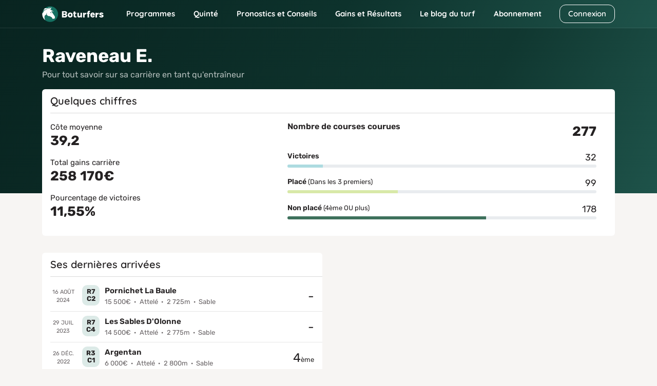

--- FILE ---
content_type: text/html; charset=UTF-8
request_url: https://www.boturfers.fr/entraineur/2872-raveneau-e
body_size: 23395
content:
<!DOCTYPE html>
<html lang="fr">
<head>
    <meta charset="utf-8">
<meta http-equiv="Content-Type" content="text/html; charset=UTF-8">

<!-- <meta http-equiv="Cache-Control" content="no-cache"> -->
<!-- <meta http-equiv="Pragma" content="no-cache"> -->
<link rel="icon" type="image/png" href="https://www.boturfers.fr/themes/boturfer/assets/img/favicon.png">
<link rel="shortcut icon" href="https://www.boturfers.fr/themes/boturfer/assets/img/favicon.png">
<link rel="apple-touch-icon" type="image/png" href="https://www.boturfers.fr/themes/boturfer/assets/img/favicon-touch.png">
<meta name="viewport" content="width=device-width, initial-scale=1">
<script src="/themes/boturfer/assets/js/site-pre.min.js?1643540533" type="text/javascript"></script>

<style>
@font-face {font-family: 'Quicksand';font-style: normal;font-weight: 400;font-display: swap;src: url(https://fonts.gstatic.com/s/quicksand/v30/6xKtdSZaM9iE8KbpRA_hK1QN.woff2) format('woff2');unicode-range: U+0000-00FF, U+0131, U+0152-0153, U+02BB-02BC, U+02C6, U+02DA, U+02DC, U+2000-206F, U+2074, U+20AC, U+2122, U+2191, U+2193, U+2212, U+2215, U+FEFF, U+FFFD;}@font-face {font-family: 'Quicksand';font-style: normal;font-weight: 600;font-display: swap;src: url(https://fonts.gstatic.com/s/quicksand/v30/6xKtdSZaM9iE8KbpRA_hK1QN.woff2) format('woff2');unicode-range: U+0000-00FF, U+0131, U+0152-0153, U+02BB-02BC, U+02C6, U+02DA, U+02DC, U+2000-206F, U+2074, U+20AC, U+2122, U+2191, U+2193, U+2212, U+2215, U+FEFF, U+FFFD;}@font-face {font-family: 'Quicksand';font-style: normal;font-weight: 700;font-display: swap;src: url(https://fonts.gstatic.com/s/quicksand/v30/6xKtdSZaM9iE8KbpRA_hK1QN.woff2) format('woff2');unicode-range: U+0000-00FF, U+0131, U+0152-0153, U+02BB-02BC, U+02C6, U+02DA, U+02DC, U+2000-206F, U+2074, U+20AC, U+2122, U+2191, U+2193, U+2212, U+2215, U+FEFF, U+FFFD;}@font-face {font-family: 'Rubik';font-style: normal;font-weight: 400;font-display: swap;src: url(https://fonts.gstatic.com/s/rubik/v21/iJWKBXyIfDnIV7nBrXw.woff2) format('woff2');unicode-range: U+0000-00FF, U+0131, U+0152-0153, U+02BB-02BC, U+02C6, U+02DA, U+02DC, U+2000-206F, U+2074, U+20AC, U+2122, U+2191, U+2193, U+2212, U+2215, U+FEFF, U+FFFD;}@font-face {font-family: 'Rubik';font-style: normal;font-weight: 500;font-display: swap;src: url(https://fonts.gstatic.com/s/rubik/v21/iJWKBXyIfDnIV7nBrXw.woff2) format('woff2');unicode-range: U+0000-00FF, U+0131, U+0152-0153, U+02BB-02BC, U+02C6, U+02DA, U+02DC, U+2000-206F, U+2074, U+20AC, U+2122, U+2191, U+2193, U+2212, U+2215, U+FEFF, U+FFFD;}@font-face {font-family: 'Rubik';font-style: normal;font-weight: 600;font-display: swap;src: url(https://fonts.gstatic.com/s/rubik/v21/iJWKBXyIfDnIV7nBrXw.woff2) format('woff2');unicode-range: U+0000-00FF, U+0131, U+0152-0153, U+02BB-02BC, U+02C6, U+02DA, U+02DC, U+2000-206F, U+2074, U+20AC, U+2122, U+2191, U+2193, U+2212, U+2215, U+FEFF, U+FFFD;}@font-face {font-family: 'Rubik';font-style: normal;font-weight: 700;font-display: swap;src: url(https://fonts.gstatic.com/s/rubik/v21/iJWKBXyIfDnIV7nBrXw.woff2) format('woff2');unicode-range: U+0000-00FF, U+0131, U+0152-0153, U+02BB-02BC, U+02C6, U+02DA, U+02DC, U+2000-206F, U+2074, U+20AC, U+2122, U+2191, U+2193, U+2212, U+2215, U+FEFF, U+FFFD;}@font-face {font-family: 'Rubik';font-style: normal;font-weight: 800;font-display: swap;src: url(https://fonts.gstatic.com/s/rubik/v21/iJWKBXyIfDnIV7nBrXw.woff2) format('woff2');unicode-range: U+0000-00FF, U+0131, U+0152-0153, U+02BB-02BC, U+02C6, U+02DA, U+02DC, U+2000-206F, U+2074, U+20AC, U+2122, U+2191, U+2193, U+2212, U+2215, U+FEFF, U+FFFD;}
</style>
<link fetchpriority="high" rel="preload" href="/themes/boturfer/assets/img/logo/Boturfers.png" as="image">
<script src="https://challenges.cloudflare.com/turnstile/v0/api.js" async defer></script>
<script type="application/ld+json">
{
    "@context": "http://schema.org",
    "@type": "Organization",
    "name": "Boturfers",
    "logo": "https://www.boturfers.fr/themes/boturfer/assets/img/logo/Boturfers-logo-200.png",
    "url": "https://www.boturfers.fr",
    "sameAs": [
        "https://twitter.com/boturfers",
        "https://www.youtube.com/channel/UCDudc8kQ41qQHmNNrh6fV-w"
    ]
}
</script>

<script>
    var user_id = '';
    var user_data = {'user_status' : 'Inconnu', 'user_project' : '', 'user_abo' : '0'};
    
    (function(e,a,r,s,n,t,i){e.GoogleAnalyticsObject=n,e.ga=e.ga||function(){(e.ga.q=e.ga.q||[]).push(arguments)},e.ga.l=1*new Date,t=a.createElement(r),i=a.getElementsByTagName(r)[0],t.async=1,t.src="//www.google-analytics.com/analytics.js",i.parentNode.insertBefore(t,i)})(window,document,"script",0,"ga"),0<user_id.length?ga("create","UA-17665478-1",{cookieDomain:"www.boturfers.fr",userId:user_id}):ga("create","UA-17665478-1",{cookieDomain:"www.boturfers.fr"}),ga("require","linker"),ga("linker:autoLink",["www.my-safe-payment.com"]),ga("require","displayfeatures"),ga("send","pageview",{dimension1:user_data.user_status,dimension2:user_data.user_project,dimension3:user_data.user_abo});
</script>

    <title>Statistiques hippiques de RAVENEAU E.</title>
                    <meta content="RAVENEAU E. a déjà engagé des chevaux qu'il a entraîné dans plus de 277 courses pmu. Consultez ses statistiques et affinez votre pronostic pmu pour les prochaines courses." name="description" />
                    <meta content="classement entraineur pmu, statistique entraineur, entraineur RAVENEAU E." name="keywords" />
                    <meta content="classement entraineur pmu, statistique entraineur, entraineur RAVENEAU E." name="news_keywords" /><meta name="robots" content="noindex" /><link rel="canonical" href="https://www.boturfers.fr/entraineur/2872-raveneau-e" />
                        <meta property="og:title" content="Boturfers : Pronostics PMU pour le Quinté et les courses du jour" />
                        <meta property="og:url" content="https://www.boturfers.fr" />
                        <meta property="og:type" content="website" />
                        <meta property="og:image" content="https://www.boturfers.fr/themes/boturfer/assets/img/logo/Boturfers-logo-200.png" />
                        <meta property="og:description" content="Découvrez le pronostic PMU 100 % mathématiques des Boturfers, le programme des courses pmu du jour, les courses hippiques â jouer et les meilleurs chevaux. Les statistiques des partants, les caractéristiques des hippodromes, les arrivées et tous les rapports PMU, ne cherchez plus, tout est là." />
                    
    <link rel="stylesheet" type="text/css" href="/themes/boturfer/assets/css/fiche.css?1768313242">

    <script type="application/ld+json">
        // BALISAGE SCHEMA.ORG
        {
            "@context": "http://schema.org",
            "@type": "Thing",
            "name": "Raveneau E.",
            "description": "Entraineur Raveneau E.",
            "url": "https://www.boturfers.frentraineur"
        }
    </script>
</head>

<body class="fiche">
    <header>
                        <div class="smartbanner smartbanner-android" id="banner-android">
                <div class="smartbanner-container"><a href="javascript:void(0);" class="smartbanner-close" id="close-android">×</a><span
                        class="smartbanner-icon" style="background-image: url('/themes/boturfer/assets/img/logo/Boturfers-logo-200.png')"></span>
                    <div class="smartbanner-info">
                        <div class="smartbanner-title">Boturfers</div>
                        <div>
                            <span class="star-mobile"></span>
                            <span class="star-mobile"></span>
                            <span class="star-mobile"></span>
                            <span class="star-mobile"></span>
                            <span class="star-mobile"></span>
                        </div>
                        <span>Télécharger l'application gratuite</span></div>
                    <a href="https://play.google.com/store/apps/details?id=fr.iiiaaa.boturfers" class="smartbanner-button"><span
                            class="smartbanner-button-text">INSTALLER</span></a></div>
            </div>
                <nav class="navbar navbar-expand-lg navbar-dark">
        <div class="container">
            <div>
                <button on="tap:AMP.setState({navbar_toggler: !navbar_toggler, blog_menu: 0, cnx_menu: 0})" class="navbar-toggler" type="button" data-bs-toggle="collapse" data-bs-target="#navbarMenu, #cnxNav" aria-controls="navbarMenu, cnxNav" aria-expanded="false" aria-label="Toggle navigation">
                    <span class="navbar-toggler-icon"></span>
                </button>
                <a class="navbar-brand" href="/" title="Boturfers : des pronostics 100% mathematiques">
                    <img src="https://www.boturfers.fr/themes/boturfer/assets/img/logo/Boturfers.png" alt="Boturfers logo" width="120" height="31" class="d-inline-block">
                </a>
            </div>
                                <a class="btn btn-outline-white minw-unset order-sm-3" href="/connexion" id="cnxBtn" style="width: 108px;height: 36.5px;">Connexion</a>
                        <div class="collapse navbar-collapse" id="navbarSticky">
                <ul class="navbar-nav">
                    <li class="nav-item drop home-menu">
                        <span data-o="Lw==" title="Boturfers, le pronostic PMU 100 % mathématiques" class="obflink nav-link" style="--icon:url('/themes/boturfer/assets/img/icons/home.svg')">Accueil</span>                    </li>
                    <li class="nav-item dropdown drop">
                        <a on="tap:AMP.setState({prgm_menu: !prgm_menu, quinte_menu: 0, pronos_menu: 0, gainsres_menu: 0, blog_menu: 0, cnx_menu: 0})" class="nav-link dropdown-toggle" href="#" id="prgmDropdown" role="button" data-bs-toggle="dropdown" aria-expanded="false" style="--icon:url('https://www.boturfers.fr/themes/boturfer/assets/img/icons/calendar.svg')">
                            Programmes
                        </a>
                        <ul [class]="prgm_menu ? 'dropdown-menu show' : 'dropdown-menu'" class="dropdown-menu" aria-labelledby="prgmDropdown" title="Programmes">
                            <li><a class="dropdown-item" href="https://www.boturfers.fr/programme-pmu-du-jour" title="Prono hippique, quinté et actualité des courses du 18/01/2026" >Programme du jour</a></li>
                            <li><a class="dropdown-item" href="https://www.boturfers.fr/programme-pmu-demain" title="Prono hippique, quinté et actualité des courses du 19/01/2026" >Programme de demain</a></li>
                            <li><a class="dropdown-item" href="https://www.boturfers.fr/programme-pmu-hier" title="Pronostic pmu, arrivée et rapport des courses du 17/01/2026" >Programme d'hier</a></li>
                        </ul>
                    </li>
                    <li class="nav-item dropdown drop">
                        <a on="tap:AMP.setState({quinte_menu: !quinte_menu, prgm_menu: 0, pronos_menu: 0, gainsres_menu: 0, blog_menu: 0, cnx_menu: 0})" class="nav-link dropdown-toggle" href="#" id="quinteDropdown" role="button" data-bs-toggle="dropdown" aria-expanded="false" style="--icon:url('https://www.boturfers.fr/themes/boturfer/assets/img/icons/quinte-menu.svg')">
                            Quinté
                        </a>
                        <ul [class]="quinte_menu ? 'dropdown-menu show' : 'dropdown-menu'" class="dropdown-menu" aria-labelledby="quinteDropdown" title="Quinté">
                            <li>
                                <span class="dropdown-item open">Quinté du jour</span>
                                <ul class="submenu">
                                    <li><a class="dropdown-item" href="https://www.boturfers.fr/quinte-du-jour" title="Analyse du Quinté du jour à VINCENNES" >Analyse</a></li>
                                    <li><a class="dropdown-item" href="https://www.boturfers.fr/quinte-du-jour/partant" title="Les partants de la course pmu R1C4 du 18/01/2026" >Partants</a></li>
                                    <li><a class="dropdown-item" href="https://www.boturfers.fr/quinte-du-jour/statistiques" title="Statistiques sur les courses de quinté : réussir le quinté du jour" >Statistiques</a></li>
                                    <li><a class="dropdown-item" href="https://www.boturfers.fr/quinte-du-jour/pronostic" title="Pronostic du quinté le 18/01/2026" >Pronostic</a></li>
                                    <li><a class="dropdown-item" href="https://www.boturfers.fr/quinte-du-jour/presse" title="Pronostics de la presse PMU pour le Quinté du jour : synthèse de la presse" >Presse</a></li>
                                    <li><a class="dropdown-item" href="https://www.boturfers.fr/quinte-du-jour/cote" title="Les Cotes Officielles pour le Quinté du Jour à VINCENNES" >Cotes</a></li>
                                    <li><a class="dropdown-item" href="https://www.boturfers.fr/quinte-du-jour/conseils" title="Les Conseils pour le Quinté du Jour à VINCENNES" >Conseils</a></li>
                                    <li><a class="dropdown-item" href="https://www.boturfers.fr/quinte-du-jour/arrivee" title="Arrivée Officielle du Quinté du Jour à VINCENNES" >Arrivée</a></li>
                                    <li><a class="dropdown-item" href="https://www.boturfers.fr/quinte-du-jour/rapport" title="Rapports PMU officiels du quinté du 18/01/2026" >Rapports</a></li>
                                </ul>
                            </li>
                            <li class="hr"><hr class="dropdown-divider"></li>
                            <li><a class="dropdown-item" href="https://www.boturfers.fr/quinte-de-demain" title="Quinté de demain : partants, pronostics et statistiques" >Quinté de demain</a></li>
                            <li class="hr"><hr class="dropdown-divider"></li>
                            <li><a class="dropdown-item" href="https://www.boturfers.fr/quinte-d-hier" title="Quinté d'hier : arrivée et rapports du Prix De Granville" >Quinté d'hier</a></li>
                        </ul>
                    </li>
                    <li class="nav-item dropdown drop">
                        <a on="tap:AMP.setState({pronos_menu: !pronos_menu, prgm_menu: 0, quinte_menu: 0, gainsres_menu: 0, blog_menu: 0, cnx_menu: 0})" class="nav-link dropdown-toggle" href="#" id="pronosDropdown" role="button" data-bs-toggle="dropdown" aria-expanded="false" style="--icon:url('https://www.boturfers.fr/themes/boturfer/assets/img/icons/curve.svg')">
                            Pronostics et Conseils
                        </a>
                        <ul [class]="pronos_menu ? 'dropdown-menu show' : 'dropdown-menu'" class="dropdown-menu" aria-labelledby="pronosDropdown" title="Nos pronostics et Conseils">
                            <li><a class="dropdown-item" href="https://www.boturfers.fr/pronostic-pmu-du-jour" title="Pronostics pmu de toutes les courses du jour" >Pronostics du jour</a></li>
                            <li><a class="dropdown-item" href="https://www.boturfers.fr/meilleur-pronostic-pmu" title="Les Meilleurs Pronostics PMU du Jour" >Meilleurs pronostics</a></li>
                            <li><a class="dropdown-item" href="https://www.boturfers.fr/tuyaux-du-jour" title="Pronostic pmu : les tuyaux du jour, les meilleurs bases et les coups sûrs pour gagner au pmu" >Tuyaux du jour</a></li>
                            <li><a href="/conseils" title="Conseils de jeu Boturfers" class="dropdown-item">Conseils de jeu</a></li>
                        </ul>
                    </li>
                    <li class="nav-item dropdown drop">
                        <a on="tap:AMP.setState({gainsres_menu: !gainsres_menu, prgm_menu: 0, quinte_menu: 0, pronos_menu: 0, blog_menu: 0, cnx_menu: 0})" class="nav-link dropdown-toggle" href="#" id="gainsresDropdown" role="button" data-bs-toggle="dropdown" aria-expanded="false" style="--icon:url('https://www.boturfers.fr/themes/boturfer/assets/img/icons/trophy.svg')">
                            Gains et Résultats
                        </a>
                        <ul [class]="gainsres_menu ? 'dropdown-menu show' : 'dropdown-menu'" class="dropdown-menu" aria-labelledby="gainsresDropdown" title="Gains et Résultats">
                            <li><a class="dropdown-item" href="https://www.boturfers.fr/gains" title="Des Gains PMU Incroyables avec Nos Pronos !" >Gains</a></li>
                            <li><a class="dropdown-item" href="https://www.boturfers.fr/resultats" title="Résultats des pronostics hippiques en simple gagnant et placé, couplé gagnant et placé" >Résultats</a></li>
                        </ul>
                    </li>
                </ul>
            </div>
            <div [class]="navbar_toggler ? 'collapse navbar-collapse show' : 'collapse navbar-collapse'" class="collapse navbar-collapse" id="navbarMenu">
                <ul class="navbar-nav me-auto">
                    <li class="nav-item dropdown">
                        <a on="tap:AMP.setState({blog_menu: !blog_menu, prgm_menu: 0, quinte_menu: 0, pronos_menu: 0, gainsres_menu: 0, cnx_menu: 0})" class="nav-link dropdown-toggle" href="#" id="blogDropdown" role="button" data-bs-toggle="dropdown" aria-expanded="false">
                            Le blog du turf
                        </a>
                        <ul [class]="blog_menu ? 'dropdown-menu show' : 'dropdown-menu'" class="dropdown-menu" aria-labelledby="blogDropdown" title="Le blog du turf">
                            <li><a class="dropdown-item" href="https://www.boturfers.fr/blog" title="Le blog Boturfers : conseils, analyses, méthodes de turf" >Comprendre le turf</a></li>

                        </ul>
                    </li>
                    <li class="nav-item">
                        <a class="nav-link" href="https://www.boturfers.fr/tarifs" title="Boturfers : Services et Abonnements" >Abonnement</a>
                    </li>
                </ul>
            </div>
        </div>
    </nav>

</header>

    <div class="jumbotop">
        
        <div class="container last-jumbo">
            <div class="row">
                <h1 class="fw-700 fs-36px fs-dsm-26px mb-1">Raveneau E.</h1>
                <p class="musique fs-16px fs-dsm-14px">Pour tout savoir sur sa carrière en tant qu'entraîneur</p>
            </div>

            <div class="row">
                
                <div class="mb-3">
                    <div class="card h-100 bg bg-white br-6 brd-none">
                        <div class="card-header bg-none offset-line ff-2nd fw-600 fs-20px fs-dsm-18px">Quelques chiffres</div>
                        <div class="card-body h-100">
                            <div class="row h-100">
                                <div class="col-sm-5">
                                    <div class="row h-100">
                                        <div class="col-6 col-sm-12 fs-15px fs-dsm-14px">
                                            Côte moyenne
                                            <div class="big lh-1-2 fw-700 fs-26px fs-dsm-24px mb-3">39,2</div>
                                        </div>
                                        <div class="col-6 col-sm-12 fs-15px fs-dsm-14px">
                                            Total gains carrière
                                            <div class="big lh-1-2 fw-700 fs-26px fs-dsm-24px mb-3">258&nbsp;170€</div>
                                        </div>
                                        <div class="col-6 col-sm-12 fs-15px fs-dsm-14px">
                                            Pourcentage de victoires
                                            <div class="big lh-1-2 fw-700 fs-26px fs-dsm-24px mb-3">11,55%</div>
                                        </div>
                                    </div>
                                </div>
                                <div class="col-sm-7 eq pe-sm-5">
                                    <div class="row mb-3">
                                        <div class="col-6"><span class="lh-1-2 fw-600 fs-16px fs-dsm-15px">Nombre de courses courues</span></div>
                                        <div class="col-6 tr"><div class="big fw-700 fs-26px fs-dsm-24px">277</div></div>
                                    </div>
                                    <div class="row mb-3">
                                        <div class="col-8"><span class="fw-600">Victoires</span></div>
                                        <div class="col-4 tr fs-18px">32</div>
                                        <div class="col">
                                            <div class="progress">
                                                <div class="progress-bar p-bar-blue" role="progressbar" style="width:11.552346570397%;" aria-valuenow="11.552346570397" aria-valuemin="0" aria-valuemax="100"></div>
                                            </div>
                                        </div>
                                    </div>
                                    <div class="row mb-3">
                                        <div class="col-8"><span class="fw-600">Placé</span> <span class="fs-13px">(Dans les 3 premiers)</span></div>
                                        <div class="col-4 tr fs-18px">99</div>
                                        <div class="col">
                                            <div class="progress">
                                                <div class="progress-bar p-bar-green" role="progressbar" style="width:35.740072202166%;" aria-valuenow="35.740072202166" aria-valuemin="0" aria-valuemax="100"></div>
                                            </div>
                                        </div>
                                    </div>
                                    <div class="row mb-3">
                                        <div class="col-8"><span class="fw-600">Non placé</span> <span class="fs-13px">(4ème OU plus)</span></div>
                                        <div class="col-4 tr fs-18px">178</div>
                                        <div class="col">
                                            <div class="progress">
                                                <div class="progress-bar p-bar-darkgreen" role="progressbar" style="width:64.259927797834%;" aria-valuenow="64.259927797834" aria-valuemin="0" aria-valuemax="100"></div>
                                            </div>
                                        </div>
                                    </div>
                                </div>
                            </div>
                        </div>
                    </div>
                </div>
            </div>
        </div>
    </div>

    <div class="follow-jumbo">
                    <div class="container pt-3 pb-3">
                <div class="row">
                                            <div class="col-lg-6 mb-3">
                            <div class="card h-100 bg bg-white br-6 brd-none">
                                <div class="card-header bg-none offset-line ff-2nd fw-600 fs-20px fs-dsm-18px"><span>Ses dernières arrivées</span></div>
                                <div class="card-body h-100 pb-5">
                                    <div class="content offset-line-list">
                                                                                    <div class="row">
                                                <div class="col-auto pe-0 order-lg-1">
                                                    <div class="date fs-11px tc">
                                                        16 août 2024                                                    </div>
                                                </div>
                                                <div class="col order-lg-3">
                                                    <div class="fs-13px fs-dsm-11px tr">
                                                        <span class="fs-24px fs-dsm-20px">-</span>                                                    </div>
                                                </div>
                                                <div class="col-lg-8 order-lg-2">
                                                    <div class="crs">
                                                        <span data-o="L2NvdXJzZS85Nzg1ODUtcjdjMi1wcml4LWRlcy1hcHByZW50aXMtbGFkLWpvY2tleQ==" title="R7C2 : Prix Des Apprentis - Lad Jockey du 16/08/2024" class="obflink link-overlay">&nbsp;</span>                                                        <span data-o="L2NvdXJzZS85Nzg1ODUtcjdjMi1wcml4LWRlcy1hcHByZW50aXMtbGFkLWpvY2tleQ==" title="R7C2 : Prix Des Apprentis - Lad Jockey du 16/08/2024" class="obflink rxcx">R7 C2</span>                                                        <div class="details">
                                                            <a href="/course/978585-r7c2-prix-des-apprentis-lad-jockey" title="R7C2 : Prix Des Apprentis - Lad Jockey du 16/08/2024" class="name fw-600 fs-15px link">Pornichet La Baule</a>                                                            <div class="dot-separated">

                                                                <span>15&nbsp;500€</span><span>Attelé</span><span>2&nbsp;725m</span><span>Sable</span>
                                                            </div>
                                                        </div>
                                                    </div>
                                                </div>
                                            </div>
                                                                                    <div class="row">
                                                <div class="col-auto pe-0 order-lg-1">
                                                    <div class="date fs-11px tc">
                                                        29 juil 2023                                                    </div>
                                                </div>
                                                <div class="col order-lg-3">
                                                    <div class="fs-13px fs-dsm-11px tr">
                                                        <span class="fs-24px fs-dsm-20px">-</span>                                                    </div>
                                                </div>
                                                <div class="col-lg-8 order-lg-2">
                                                    <div class="crs">
                                                        <span data-o="L2FyY2hpdmUvY291cnNlLzg5MjM0Ny1yN2M0LXByaXgtZGUtbGEtcGlyb25uaWVyZQ==" title="R7C4 : Prix De La Pironniere du 29/07/2023" class="obflink link-overlay">&nbsp;</span>                                                        <span data-o="L2FyY2hpdmUvY291cnNlLzg5MjM0Ny1yN2M0LXByaXgtZGUtbGEtcGlyb25uaWVyZQ==" title="R7C4 : Prix De La Pironniere du 29/07/2023" class="obflink rxcx">R7 C4</span>                                                        <div class="details">
                                                            <a href="/archive/course/892347-r7c4-prix-de-la-pironniere" title="R7C4 : Prix De La Pironniere du 29/07/2023" class="name fw-600 fs-15px link">Les Sables D'Olonne</a>                                                            <div class="dot-separated">

                                                                <span>14&nbsp;500€</span><span>Attelé</span><span>2&nbsp;775m</span><span>Sable</span>
                                                            </div>
                                                        </div>
                                                    </div>
                                                </div>
                                            </div>
                                                                                    <div class="row">
                                                <div class="col-auto pe-0 order-lg-1">
                                                    <div class="date fs-11px tc">
                                                        26 déc. 2022                                                    </div>
                                                </div>
                                                <div class="col order-lg-3">
                                                    <div class="fs-13px fs-dsm-11px tr">
                                                        <span class="fs-24px fs-dsm-20px">4</span>ème                                                    </div>
                                                </div>
                                                <div class="col-lg-8 order-lg-2">
                                                    <div class="crs">
                                                        <span data-o="L2FyY2hpdmUvY291cnNlLzg0NTc3OC1yM2MxLXByaXgtZGUtbGEtY2l0YWRlbGxl" title="R3C1 : Prix De La Citadelle du 26/12/2022" class="obflink link-overlay">&nbsp;</span>                                                        <span data-o="L2FyY2hpdmUvY291cnNlLzg0NTc3OC1yM2MxLXByaXgtZGUtbGEtY2l0YWRlbGxl" title="R3C1 : Prix De La Citadelle du 26/12/2022" class="obflink rxcx">R3 C1</span>                                                        <div class="details">
                                                            <a href="/archive/course/845778-r3c1-prix-de-la-citadelle" title="R3C1 : Prix De La Citadelle du 26/12/2022" class="name fw-600 fs-15px link">Argentan</a>                                                            <div class="dot-separated">

                                                                <span>6&nbsp;000€</span><span>Attelé</span><span>2&nbsp;800m</span><span>Sable</span>
                                                            </div>
                                                        </div>
                                                    </div>
                                                </div>
                                            </div>
                                                                            </div>
                                </div>
                            </div>
                        </div>
                                                        </div>
            </div>
        
        <div class="container blue-tabs mt-5">
            <div class="navs">
                <ul class="nav nav-pills slider-dlg br-12 ff-2nd fs-16px fs-dsm-15px shadow-blur-eq" role="tablist" data-scroll-x="true" data-scroll-indicators="true">
                    <li class="nav-item" role="presentation" data-scroll-into-view="true">
                        <button class="nav-link active" id="synthese-tab" data-bs-toggle="tab" data-bs-target="#synthese" role="tab" aria-controls="synthese" aria-selected="true">Synthèse</button>
                    </li>
                    <li class="nav-item" role="presentation" data-scroll-into-view="true">
                        <button class="nav-link" id="statistiques-tab" data-bs-toggle="tab" data-bs-target="#statistiques" role="tab" aria-controls="statistiques" aria-selected="false">Statistiques</button>
                    </li>
                    <li class="nav-item" role="presentation" data-scroll-into-view="true">
                        <button class="nav-link" id="historique-tab" data-bs-toggle="tab" data-bs-target="#historique" role="tab" aria-controls="historique" aria-selected="false">Historique</button>
                    </li>
                </ul>
            </div>
        </div>

        <div class="container">
            <div class="tab-content mt-5 mb-5">
                <div class="tab-pane fade show active" id="synthese" role="tabpanel" aria-labelledby="synthese-tab">
                    <h2 class="fw-700 fs-24px fs-dsm-21px txt-primary">Synthèse</h2>
                                        <div>
                        <div class="ff-2nd fw-600 fs-18px txt-primary">Préférences</div>
                                                    <p>Les pourcentages indiqués dans les tableaux ci-dessous correspondent aux taux de réussite en pari Simple Gagnant et Simple Placé
                                de Raveneau E. en fonction de différents paramètres (hippodrome, discipline, jour de course, etc.). </p>

                            <div class="row">
                                                                    <div class="col-md-6 col-lg-4">
                                        <table class="table data stretch shadow-blur-eq mb-3">
                                            <thead class="radius-top">
                                                <tr class="ff-2nd fw-700 fs-14px">
                                                    <th class="tl">Hippodrome</th>
                                                    <th><div class="val tc ms-auto size-xs">Réussite <div class="fw-600 fs-12px">Gagnant/Placé</div></div></th>
                                                </tr>
                                            </thead>
                                            <tbody class="radius-bottom txt-primary fs-14px">
                                                                                                                                                    <tr>
                                                        <td class="tl">Feurs</td>
                                                        <td>
                                                            <div class="val tc ms-auto size-xs">
                                                                <span class="reu-s reu-s-inline reu-s-sm fs-13px">0%</span>
                                                                <span class="reu-s reu-s-inline reu-s-sm fs-13px">100%</span>
                                                            </div>
                                                        </td>
                                                    </tr>
                                                                                                    <tr>
                                                        <td class="tl">Beaumont De Lomagne</td>
                                                        <td>
                                                            <div class="val tc ms-auto size-xs">
                                                                <span class="reu-s reu-s-inline reu-s-sm fs-13px">0%</span>
                                                                <span class="reu-s reu-s-inline reu-s-sm fs-13px">100%</span>
                                                            </div>
                                                        </td>
                                                    </tr>
                                                                                                    <tr class="brb-none">
                                                        <td class="tl">La Rochelle</td>
                                                        <td>
                                                            <div class="val tc ms-auto size-xs">
                                                                <span class="reu-s reu-s-inline reu-s-sm fs-13px">0%</span>
                                                                <span class="reu-s reu-s-inline reu-s-sm fs-13px">100%</span>
                                                            </div>
                                                        </td>
                                                    </tr>
                                                                                                                                                                                            </tbody>
                                        </table>
                                    </div>
                                                                    <div class="col-md-6 col-lg-4">
                                        <table class="table data stretch shadow-blur-eq mb-3">
                                            <thead class="radius-top">
                                                <tr class="ff-2nd fw-700 fs-14px">
                                                    <th class="tl">Discipline</th>
                                                    <th><div class="val tc ms-auto size-xs">Réussite <div class="fw-600 fs-12px">Gagnant/Placé</div></div></th>
                                                </tr>
                                            </thead>
                                            <tbody class="radius-bottom txt-primary fs-14px">
                                                                                                                                                    <tr class="brb-none">
                                                        <td class="tl">Attelé</td>
                                                        <td>
                                                            <div class="val tc ms-auto size-xs">
                                                                <span class="reu-s reu-s-inline reu-s-sm fs-13px">3%</span>
                                                                <span class="reu-s reu-s-inline reu-s-sm fs-13px">23%</span>
                                                            </div>
                                                        </td>
                                                    </tr>
                                                                                                                                                                                                                                                            <tr class="fill brb-none">
                                                            <td colspan="2">&nbsp;</td>
                                                        </tr>
                                                                                                            <tr class="fill brb-none">
                                                            <td colspan="2">&nbsp;</td>
                                                        </tr>
                                                                                                                                                </tbody>
                                        </table>
                                    </div>
                                                                    <div class="col-md-6 col-lg-4">
                                        <table class="table data stretch shadow-blur-eq mb-3">
                                            <thead class="radius-top">
                                                <tr class="ff-2nd fw-700 fs-14px">
                                                    <th class="tl">Jockey</th>
                                                    <th><div class="val tc ms-auto size-xs">Réussite <div class="fw-600 fs-12px">Gagnant/Placé</div></div></th>
                                                </tr>
                                            </thead>
                                            <tbody class="radius-bottom txt-primary fs-14px">
                                                                                                                                                    <tr>
                                                        <td class="tl">Pierre Abrivard</td>
                                                        <td>
                                                            <div class="val tc ms-auto size-xs">
                                                                <span class="reu-s reu-s-inline reu-s-sm fs-13px">0%</span>
                                                                <span class="reu-s reu-s-inline reu-s-sm fs-13px">100%</span>
                                                            </div>
                                                        </td>
                                                    </tr>
                                                                                                    <tr>
                                                        <td class="tl">Desmigneux F.</td>
                                                        <td>
                                                            <div class="val tc ms-auto size-xs">
                                                                <span class="reu-s reu-s-inline reu-s-sm fs-13px">0%</span>
                                                                <span class="reu-s reu-s-inline reu-s-sm fs-13px">100%</span>
                                                            </div>
                                                        </td>
                                                    </tr>
                                                                                                    <tr class="brb-none">
                                                        <td class="tl">Briand Y. A.</td>
                                                        <td>
                                                            <div class="val tc ms-auto size-xs">
                                                                <span class="reu-s reu-s-inline reu-s-sm fs-13px">0%</span>
                                                                <span class="reu-s reu-s-inline reu-s-sm fs-13px">100%</span>
                                                            </div>
                                                        </td>
                                                    </tr>
                                                                                                                                                                                            </tbody>
                                        </table>
                                    </div>
                                                                    <div class="col-md-6 col-lg-4">
                                        <table class="table data stretch shadow-blur-eq mb-3">
                                            <thead class="radius-top">
                                                <tr class="ff-2nd fw-700 fs-14px">
                                                    <th class="tl">Jour</th>
                                                    <th><div class="val tc ms-auto size-xs">Réussite <div class="fw-600 fs-12px">Gagnant/Placé</div></div></th>
                                                </tr>
                                            </thead>
                                            <tbody class="radius-bottom txt-primary fs-14px">
                                                                                                                                                    <tr>
                                                        <td class="tl">Mercredi</td>
                                                        <td>
                                                            <div class="val tc ms-auto size-xs">
                                                                <span class="reu-s reu-s-inline reu-s-sm fs-13px">14%</span>
                                                                <span class="reu-s reu-s-inline reu-s-sm fs-13px">14%</span>
                                                            </div>
                                                        </td>
                                                    </tr>
                                                                                                    <tr>
                                                        <td class="tl">Mardi</td>
                                                        <td>
                                                            <div class="val tc ms-auto size-xs">
                                                                <span class="reu-s reu-s-inline reu-s-sm fs-13px">3%</span>
                                                                <span class="reu-s reu-s-inline reu-s-sm fs-13px">13%</span>
                                                            </div>
                                                        </td>
                                                    </tr>
                                                                                                    <tr class="brb-none">
                                                        <td class="tl">Dimanche</td>
                                                        <td>
                                                            <div class="val tc ms-auto size-xs">
                                                                <span class="reu-s reu-s-inline reu-s-sm fs-13px">0%</span>
                                                                <span class="reu-s reu-s-inline reu-s-sm fs-13px">8%</span>
                                                            </div>
                                                        </td>
                                                    </tr>
                                                                                                                                                                                            </tbody>
                                        </table>
                                    </div>
                                                            </div>
                                            </div>
                </div>

                <div class="tab-pane fade" id="statistiques" role="tabpanel" aria-labelledby="statistiques-tab">
                    <h2 class="fw-700 fs-24px fs-dsm-21px txt-primary">Statistiques</h2>
                                            <div>
                            <span>Analyse de ses 277 courses PMU</span>
                            <p>Statistiques calculées au 18/01/2026 sur la totalité de la carrière de l'entraîneur, hors courses PMH.</p>

                            <div class="blue-tabs">
                                <div class="navs">
                                    <ul class="nav nav-pills slider-dlg br-12 br-keep ff-2nd fs-16px fs-dsm-15px shadow-blur-eq" role="tablist" data-scroll-x="true" data-scroll-indicators="true">
                                                                                    <li class="nav-item" role="presentation" data-scroll-into-view="true">
                                                <button class="nav-link active" id="hippodrome-tab" data-bs-toggle="tab" data-bs-target="#hippodrome" role="tab" aria-controls="hippodrome" aria-selected="true">Hippodrome</button>
                                            </li>
                                                                                    <li class="nav-item" role="presentation" data-scroll-into-view="true">
                                                <button class="nav-link" id="discipline-tab" data-bs-toggle="tab" data-bs-target="#discipline" role="tab" aria-controls="discipline" aria-selected="false">Discipline</button>
                                            </li>
                                                                                    <li class="nav-item" role="presentation" data-scroll-into-view="true">
                                                <button class="nav-link" id="jockey-tab" data-bs-toggle="tab" data-bs-target="#jockey" role="tab" aria-controls="jockey" aria-selected="false">Jockey</button>
                                            </li>
                                                                                    <li class="nav-item" role="presentation" data-scroll-into-view="true">
                                                <button class="nav-link" id="jour-tab" data-bs-toggle="tab" data-bs-target="#jour" role="tab" aria-controls="jour" aria-selected="false">Jour</button>
                                            </li>
                                                                            </ul>
                                </div>
                            </div>

                            <div class="tab-content mt-5 mb-5" id="stats">
                                                                    <div class="tab-pane fade show active" id="hippodrome" role="tabpanel" aria-labelledby="hippodrome-tab">
                                        <div class="table-responsive">
                                            <table class="table data table" data-target="#hippodrome-body">
                                                <thead>
                                                    <tr class="brb-none">
                                                        <th></th>
                                                        <th colspan="4" class="res radius-top ff-2nd fw-600 fs-14px">Simple Gagnant</th>
                                                        <td class="spacer"></td>
                                                        <th colspan="4" class="res radius-top ff-2nd fw-600 fs-14px">Simple Placé</th>
                                                        <td class="spacer"></td>
                                                    </tr>
                                                    <tr class="radius-top">
                                                        <td class="tl size-s">Hippodrome</td>
                                                        <td class="sort res ff-2nd fw-600 fs-12px sg" data-label="reus">Réussite<i class="caret"></i></td>
                                                        <td class="sort res ff-2nd fw-600 fs-12px sg" data-label="rapp">Rapport Moyen<i class="caret"></i></td>
                                                        <td class="sort res ff-2nd fw-600 fs-12px sg" data-label="rent">Rentabilité<i class="caret"></i></td>
                                                        <td class="sort res ff-2nd fw-600 fs-12px sg" data-label="nbre">Nbre de courses<i class="caret"></i></td>
                                                        <td class="spacer"></td>
                                                        <td class="sort res ff-2nd fw-600 fs-12px sp" data-label="reus">Réussite<i class="caret"></i></td>
                                                        <td class="sort res ff-2nd fw-600 fs-12px sp" data-label="rapp">Rapport Moyen<i class="caret"></i></td>
                                                        <td class="sort res ff-2nd fw-600 fs-12px sp" data-label="rent">Rentabilité<i class="caret"></i></td>
                                                        <td class="sort res ff-2nd fw-600 fs-12px sp" data-label="nbre">Nbre de courses<i class="caret"></i></td>

                                                        <td class="spacer"></td>
                                                    </tr>
                                                </thead>
                                                <tbody id="hippodrome-body" class="sort radius-bottom">
                                                                                                                                                                        <tr class="fs-14px">
                                                                <td class="tl">
                                                                                                                                            <span>Feurs</span>
                                                                                                                                    </td>
                                                                <td class="res"><span class="reu-s reu-s-inline reu-s-sm reu-s-white">0%</span></td>
                                                                <td class="res">0€</td>
                                                                <td class="res arrow">
                                                                    -100%
                                                                </td>
                                                                <td class="res">
                                                                    <span class="fw-600">0</span>/<span class="fs-12px">1</span>
                                                                    <div class="progress">
                                                                        <div class="progress-bar" role="progressbar" style="width:0%;" aria-valuenow="0" aria-valuemin="0" aria-valuemax="100"></div>
                                                                    </div>
                                                                </td>
                                                                <td class="spacer"></td>
                                                                <td class="res"><span class="reu-s reu-s-inline reu-s-sm reu-s-white">100%</span></td>
                                                                <td class="res">2,30€</td>
                                                                <td class="res arrow">
                                                                    130%
                                                                </td>
                                                                <td class="res">
                                                                    <span class="fw-600">1</span>/<span class="fs-12px">1</span>
                                                                    <div class="progress">
                                                                        <div class="progress-bar" role="progressbar" style="width:100%;" aria-valuenow="100" aria-valuemin="0" aria-valuemax="100"></div>
                                                                    </div>
                                                                </td>
                                                                <td class="spacer"></td>
                                                            </tr>
                                                                                                                    <tr class="fs-14px">
                                                                <td class="tl">
                                                                                                                                            <span>Beaumont De Lomagne</span>
                                                                                                                                    </td>
                                                                <td class="res"><span class="reu-s reu-s-inline reu-s-sm reu-s-white">0%</span></td>
                                                                <td class="res">0€</td>
                                                                <td class="res arrow">
                                                                    -100%
                                                                </td>
                                                                <td class="res">
                                                                    <span class="fw-600">0</span>/<span class="fs-12px">1</span>
                                                                    <div class="progress">
                                                                        <div class="progress-bar" role="progressbar" style="width:0%;" aria-valuenow="0" aria-valuemin="0" aria-valuemax="100"></div>
                                                                    </div>
                                                                </td>
                                                                <td class="spacer"></td>
                                                                <td class="res"><span class="reu-s reu-s-inline reu-s-sm reu-s-white">100%</span></td>
                                                                <td class="res">2,40€</td>
                                                                <td class="res arrow">
                                                                    140%
                                                                </td>
                                                                <td class="res">
                                                                    <span class="fw-600">1</span>/<span class="fs-12px">1</span>
                                                                    <div class="progress">
                                                                        <div class="progress-bar" role="progressbar" style="width:100%;" aria-valuenow="100" aria-valuemin="0" aria-valuemax="100"></div>
                                                                    </div>
                                                                </td>
                                                                <td class="spacer"></td>
                                                            </tr>
                                                                                                                    <tr class="fs-14px">
                                                                <td class="tl">
                                                                                                                                            <span>La Rochelle</span>
                                                                                                                                    </td>
                                                                <td class="res"><span class="reu-s reu-s-inline reu-s-sm reu-s-white">0%</span></td>
                                                                <td class="res">0€</td>
                                                                <td class="res arrow">
                                                                    -100%
                                                                </td>
                                                                <td class="res">
                                                                    <span class="fw-600">0</span>/<span class="fs-12px">1</span>
                                                                    <div class="progress">
                                                                        <div class="progress-bar" role="progressbar" style="width:0%;" aria-valuenow="0" aria-valuemin="0" aria-valuemax="100"></div>
                                                                    </div>
                                                                </td>
                                                                <td class="spacer"></td>
                                                                <td class="res"><span class="reu-s reu-s-inline reu-s-sm reu-s-white">100%</span></td>
                                                                <td class="res">1,80€</td>
                                                                <td class="res arrow">
                                                                    80%
                                                                </td>
                                                                <td class="res">
                                                                    <span class="fw-600">1</span>/<span class="fs-12px">1</span>
                                                                    <div class="progress">
                                                                        <div class="progress-bar" role="progressbar" style="width:25%;" aria-valuenow="25" aria-valuemin="0" aria-valuemax="100"></div>
                                                                    </div>
                                                                </td>
                                                                <td class="spacer"></td>
                                                            </tr>
                                                                                                                    <tr class="fs-14px">
                                                                <td class="tl">
                                                                                                                                            <span>Saint Galmier</span>
                                                                                                                                    </td>
                                                                <td class="res"><span class="reu-s reu-s-inline reu-s-sm reu-s-white">0%</span></td>
                                                                <td class="res">0€</td>
                                                                <td class="res arrow">
                                                                    -100%
                                                                </td>
                                                                <td class="res">
                                                                    <span class="fw-600">0</span>/<span class="fs-12px">1</span>
                                                                    <div class="progress">
                                                                        <div class="progress-bar" role="progressbar" style="width:0%;" aria-valuenow="0" aria-valuemin="0" aria-valuemax="100"></div>
                                                                    </div>
                                                                </td>
                                                                <td class="spacer"></td>
                                                                <td class="res"><span class="reu-s reu-s-inline reu-s-sm reu-s-white">100%</span></td>
                                                                <td class="res">2,50€</td>
                                                                <td class="res arrow">
                                                                    150%
                                                                </td>
                                                                <td class="res">
                                                                    <span class="fw-600">1</span>/<span class="fs-12px">1</span>
                                                                    <div class="progress">
                                                                        <div class="progress-bar" role="progressbar" style="width:100%;" aria-valuenow="100" aria-valuemin="0" aria-valuemax="100"></div>
                                                                    </div>
                                                                </td>
                                                                <td class="spacer"></td>
                                                            </tr>
                                                                                                                    <tr class="fs-14px">
                                                                <td class="tl">
                                                                                                                                            <span>Saint Brieuc</span>
                                                                                                                                    </td>
                                                                <td class="res"><span class="reu-s reu-s-inline reu-s-sm reu-s-white">0%</span></td>
                                                                <td class="res">0€</td>
                                                                <td class="res arrow">
                                                                    -100%
                                                                </td>
                                                                <td class="res">
                                                                    <span class="fw-600">0</span>/<span class="fs-12px">3</span>
                                                                    <div class="progress">
                                                                        <div class="progress-bar" role="progressbar" style="width:0%;" aria-valuenow="0" aria-valuemin="0" aria-valuemax="100"></div>
                                                                    </div>
                                                                </td>
                                                                <td class="spacer"></td>
                                                                <td class="res"><span class="reu-s reu-s-inline reu-s-sm reu-s-white">67%</span></td>
                                                                <td class="res">2,20€</td>
                                                                <td class="res arrow">
                                                                    47%
                                                                </td>
                                                                <td class="res">
                                                                    <span class="fw-600">2</span>/<span class="fs-12px">3</span>
                                                                    <div class="progress">
                                                                        <div class="progress-bar" role="progressbar" style="width:66.666666666667%;" aria-valuenow="66.666666666667" aria-valuemin="0" aria-valuemax="100"></div>
                                                                    </div>
                                                                </td>
                                                                <td class="spacer"></td>
                                                            </tr>
                                                                                                                    <tr class="fs-14px">
                                                                <td class="tl">
                                                                                                                                            <span>Pontchateau</span>
                                                                                                                                    </td>
                                                                <td class="res"><span class="reu-s reu-s-inline reu-s-sm reu-s-white">0%</span></td>
                                                                <td class="res">0€</td>
                                                                <td class="res arrow">
                                                                    -100%
                                                                </td>
                                                                <td class="res">
                                                                    <span class="fw-600">0</span>/<span class="fs-12px">2</span>
                                                                    <div class="progress">
                                                                        <div class="progress-bar" role="progressbar" style="width:0%;" aria-valuenow="0" aria-valuemin="0" aria-valuemax="100"></div>
                                                                    </div>
                                                                </td>
                                                                <td class="spacer"></td>
                                                                <td class="res"><span class="reu-s reu-s-inline reu-s-sm reu-s-white">50%</span></td>
                                                                <td class="res">1,60€</td>
                                                                <td class="res arrow">
                                                                    -20%
                                                                </td>
                                                                <td class="res">
                                                                    <span class="fw-600">1</span>/<span class="fs-12px">2</span>
                                                                    <div class="progress">
                                                                        <div class="progress-bar" role="progressbar" style="width:25%;" aria-valuenow="25" aria-valuemin="0" aria-valuemax="100"></div>
                                                                    </div>
                                                                </td>
                                                                <td class="spacer"></td>
                                                            </tr>
                                                                                                                    <tr class="fs-14px">
                                                                <td class="tl">
                                                                                                                                            <span>Pornichet La Baule</span>
                                                                                                                                    </td>
                                                                <td class="res"><span class="reu-s reu-s-inline reu-s-sm reu-s-white">0%</span></td>
                                                                <td class="res">0€</td>
                                                                <td class="res arrow">
                                                                    -100%
                                                                </td>
                                                                <td class="res">
                                                                    <span class="fw-600">0</span>/<span class="fs-12px">2</span>
                                                                    <div class="progress">
                                                                        <div class="progress-bar" role="progressbar" style="width:0%;" aria-valuenow="0" aria-valuemin="0" aria-valuemax="100"></div>
                                                                    </div>
                                                                </td>
                                                                <td class="spacer"></td>
                                                                <td class="res"><span class="reu-s reu-s-inline reu-s-sm reu-s-white">50%</span></td>
                                                                <td class="res">2,60€</td>
                                                                <td class="res arrow">
                                                                    30%
                                                                </td>
                                                                <td class="res">
                                                                    <span class="fw-600">1</span>/<span class="fs-12px">2</span>
                                                                    <div class="progress">
                                                                        <div class="progress-bar" role="progressbar" style="width:33.333333333333%;" aria-valuenow="33.333333333333" aria-valuemin="0" aria-valuemax="100"></div>
                                                                    </div>
                                                                </td>
                                                                <td class="spacer"></td>
                                                            </tr>
                                                                                                                    <tr class="fs-14px">
                                                                <td class="tl">
                                                                                                                                            <span>Le Mans</span>
                                                                                                                                    </td>
                                                                <td class="res"><span class="reu-s reu-s-inline reu-s-sm reu-s-white">33%</span></td>
                                                                <td class="res">2,10€</td>
                                                                <td class="res arrow">
                                                                    -30%
                                                                </td>
                                                                <td class="res">
                                                                    <span class="fw-600">1</span>/<span class="fs-12px">3</span>
                                                                    <div class="progress">
                                                                        <div class="progress-bar" role="progressbar" style="width:25%;" aria-valuenow="25" aria-valuemin="0" aria-valuemax="100"></div>
                                                                    </div>
                                                                </td>
                                                                <td class="spacer"></td>
                                                                <td class="res"><span class="reu-s reu-s-inline reu-s-sm reu-s-white">33%</span></td>
                                                                <td class="res">1,40€</td>
                                                                <td class="res arrow">
                                                                    -53%
                                                                </td>
                                                                <td class="res">
                                                                    <span class="fw-600">1</span>/<span class="fs-12px">3</span>
                                                                    <div class="progress">
                                                                        <div class="progress-bar" role="progressbar" style="width:25%;" aria-valuenow="25" aria-valuemin="0" aria-valuemax="100"></div>
                                                                    </div>
                                                                </td>
                                                                <td class="spacer"></td>
                                                            </tr>
                                                                                                                    <tr class="fs-14px">
                                                                <td class="tl">
                                                                                                                                            <span>Chateaubriant</span>
                                                                                                                                    </td>
                                                                <td class="res"><span class="reu-s reu-s-inline reu-s-sm reu-s-white">0%</span></td>
                                                                <td class="res">0€</td>
                                                                <td class="res arrow">
                                                                    -100%
                                                                </td>
                                                                <td class="res">
                                                                    <span class="fw-600">0</span>/<span class="fs-12px">1</span>
                                                                    <div class="progress">
                                                                        <div class="progress-bar" role="progressbar" style="width:0%;" aria-valuenow="0" aria-valuemin="0" aria-valuemax="100"></div>
                                                                    </div>
                                                                </td>
                                                                <td class="spacer"></td>
                                                                <td class="res"><span class="reu-s reu-s-inline reu-s-sm reu-s-white">0%</span></td>
                                                                <td class="res">0€</td>
                                                                <td class="res arrow">
                                                                    -100%
                                                                </td>
                                                                <td class="res">
                                                                    <span class="fw-600">0</span>/<span class="fs-12px">1</span>
                                                                    <div class="progress">
                                                                        <div class="progress-bar" role="progressbar" style="width:0%;" aria-valuenow="0" aria-valuemin="0" aria-valuemax="100"></div>
                                                                    </div>
                                                                </td>
                                                                <td class="spacer"></td>
                                                            </tr>
                                                                                                                    <tr class="fs-14px">
                                                                <td class="tl">
                                                                                                                                            <span>Cordemais</span>
                                                                                                                                    </td>
                                                                <td class="res"><span class="reu-s reu-s-inline reu-s-sm reu-s-white">0%</span></td>
                                                                <td class="res">0€</td>
                                                                <td class="res arrow">
                                                                    -100%
                                                                </td>
                                                                <td class="res">
                                                                    <span class="fw-600">0</span>/<span class="fs-12px">2</span>
                                                                    <div class="progress">
                                                                        <div class="progress-bar" role="progressbar" style="width:0%;" aria-valuenow="0" aria-valuemin="0" aria-valuemax="100"></div>
                                                                    </div>
                                                                </td>
                                                                <td class="spacer"></td>
                                                                <td class="res"><span class="reu-s reu-s-inline reu-s-sm reu-s-white">0%</span></td>
                                                                <td class="res">0€</td>
                                                                <td class="res arrow">
                                                                    -100%
                                                                </td>
                                                                <td class="res">
                                                                    <span class="fw-600">0</span>/<span class="fs-12px">2</span>
                                                                    <div class="progress">
                                                                        <div class="progress-bar" role="progressbar" style="width:0%;" aria-valuenow="0" aria-valuemin="0" aria-valuemax="100"></div>
                                                                    </div>
                                                                </td>
                                                                <td class="spacer"></td>
                                                            </tr>
                                                                                                                    <tr class="fs-14px">
                                                                <td class="tl">
                                                                                                                                            <span>Durtal</span>
                                                                                                                                    </td>
                                                                <td class="res"><span class="reu-s reu-s-inline reu-s-sm reu-s-white">0%</span></td>
                                                                <td class="res">0€</td>
                                                                <td class="res arrow">
                                                                    0%
                                                                </td>
                                                                <td class="res">
                                                                    <span class="fw-600">0</span>/<span class="fs-12px">0</span>
                                                                    <div class="progress">
                                                                        <div class="progress-bar" role="progressbar" style="width:0%;" aria-valuenow="0" aria-valuemin="0" aria-valuemax="100"></div>
                                                                    </div>
                                                                </td>
                                                                <td class="spacer"></td>
                                                                <td class="res"><span class="reu-s reu-s-inline reu-s-sm reu-s-white">0%</span></td>
                                                                <td class="res">0€</td>
                                                                <td class="res arrow">
                                                                    0%
                                                                </td>
                                                                <td class="res">
                                                                    <span class="fw-600">0</span>/<span class="fs-12px">0</span>
                                                                    <div class="progress">
                                                                        <div class="progress-bar" role="progressbar" style="width:0%;" aria-valuenow="0" aria-valuemin="0" aria-valuemax="100"></div>
                                                                    </div>
                                                                </td>
                                                                <td class="spacer"></td>
                                                            </tr>
                                                                                                                    <tr class="fs-14px">
                                                                <td class="tl">
                                                                                                                                            <span>Gournay En Bray</span>
                                                                                                                                    </td>
                                                                <td class="res"><span class="reu-s reu-s-inline reu-s-sm reu-s-white">0%</span></td>
                                                                <td class="res">0€</td>
                                                                <td class="res arrow">
                                                                    0%
                                                                </td>
                                                                <td class="res">
                                                                    <span class="fw-600">0</span>/<span class="fs-12px">0</span>
                                                                    <div class="progress">
                                                                        <div class="progress-bar" role="progressbar" style="width:0%;" aria-valuenow="0" aria-valuemin="0" aria-valuemax="100"></div>
                                                                    </div>
                                                                </td>
                                                                <td class="spacer"></td>
                                                                <td class="res"><span class="reu-s reu-s-inline reu-s-sm reu-s-white">0%</span></td>
                                                                <td class="res">0€</td>
                                                                <td class="res arrow">
                                                                    0%
                                                                </td>
                                                                <td class="res">
                                                                    <span class="fw-600">0</span>/<span class="fs-12px">0</span>
                                                                    <div class="progress">
                                                                        <div class="progress-bar" role="progressbar" style="width:0%;" aria-valuenow="0" aria-valuemin="0" aria-valuemax="100"></div>
                                                                    </div>
                                                                </td>
                                                                <td class="spacer"></td>
                                                            </tr>
                                                                                                                    <tr class="fs-14px">
                                                                <td class="tl">
                                                                                                                                            <span>Jarnac</span>
                                                                                                                                    </td>
                                                                <td class="res"><span class="reu-s reu-s-inline reu-s-sm reu-s-white">0%</span></td>
                                                                <td class="res">0€</td>
                                                                <td class="res arrow">
                                                                    0%
                                                                </td>
                                                                <td class="res">
                                                                    <span class="fw-600">0</span>/<span class="fs-12px">0</span>
                                                                    <div class="progress">
                                                                        <div class="progress-bar" role="progressbar" style="width:0%;" aria-valuenow="0" aria-valuemin="0" aria-valuemax="100"></div>
                                                                    </div>
                                                                </td>
                                                                <td class="spacer"></td>
                                                                <td class="res"><span class="reu-s reu-s-inline reu-s-sm reu-s-white">0%</span></td>
                                                                <td class="res">0€</td>
                                                                <td class="res arrow">
                                                                    0%
                                                                </td>
                                                                <td class="res">
                                                                    <span class="fw-600">0</span>/<span class="fs-12px">0</span>
                                                                    <div class="progress">
                                                                        <div class="progress-bar" role="progressbar" style="width:0%;" aria-valuenow="0" aria-valuemin="0" aria-valuemax="100"></div>
                                                                    </div>
                                                                </td>
                                                                <td class="spacer"></td>
                                                            </tr>
                                                                                                                    <tr class="fs-14px">
                                                                <td class="tl">
                                                                                                                                            <span>La Roche Posay</span>
                                                                                                                                    </td>
                                                                <td class="res"><span class="reu-s reu-s-inline reu-s-sm reu-s-white">0%</span></td>
                                                                <td class="res">0€</td>
                                                                <td class="res arrow">
                                                                    0%
                                                                </td>
                                                                <td class="res">
                                                                    <span class="fw-600">0</span>/<span class="fs-12px">0</span>
                                                                    <div class="progress">
                                                                        <div class="progress-bar" role="progressbar" style="width:0%;" aria-valuenow="0" aria-valuemin="0" aria-valuemax="100"></div>
                                                                    </div>
                                                                </td>
                                                                <td class="spacer"></td>
                                                                <td class="res"><span class="reu-s reu-s-inline reu-s-sm reu-s-white">0%</span></td>
                                                                <td class="res">0€</td>
                                                                <td class="res arrow">
                                                                    0%
                                                                </td>
                                                                <td class="res">
                                                                    <span class="fw-600">0</span>/<span class="fs-12px">0</span>
                                                                    <div class="progress">
                                                                        <div class="progress-bar" role="progressbar" style="width:0%;" aria-valuenow="0" aria-valuemin="0" aria-valuemax="100"></div>
                                                                    </div>
                                                                </td>
                                                                <td class="spacer"></td>
                                                            </tr>
                                                                                                                    <tr class="fs-14px">
                                                                <td class="tl">
                                                                                                                                            <span>Laval</span>
                                                                                                                                    </td>
                                                                <td class="res"><span class="reu-s reu-s-inline reu-s-sm reu-s-white">0%</span></td>
                                                                <td class="res">0€</td>
                                                                <td class="res arrow">
                                                                    -100%
                                                                </td>
                                                                <td class="res">
                                                                    <span class="fw-600">0</span>/<span class="fs-12px">1</span>
                                                                    <div class="progress">
                                                                        <div class="progress-bar" role="progressbar" style="width:0%;" aria-valuenow="0" aria-valuemin="0" aria-valuemax="100"></div>
                                                                    </div>
                                                                </td>
                                                                <td class="spacer"></td>
                                                                <td class="res"><span class="reu-s reu-s-inline reu-s-sm reu-s-white">0%</span></td>
                                                                <td class="res">0€</td>
                                                                <td class="res arrow">
                                                                    -100%
                                                                </td>
                                                                <td class="res">
                                                                    <span class="fw-600">0</span>/<span class="fs-12px">1</span>
                                                                    <div class="progress">
                                                                        <div class="progress-bar" role="progressbar" style="width:0%;" aria-valuenow="0" aria-valuemin="0" aria-valuemax="100"></div>
                                                                    </div>
                                                                </td>
                                                                <td class="spacer"></td>
                                                            </tr>
                                                                                                                    <tr class="fs-14px">
                                                                <td class="tl">
                                                                                                                                            <span>Le Pertre</span>
                                                                                                                                    </td>
                                                                <td class="res"><span class="reu-s reu-s-inline reu-s-sm reu-s-white">0%</span></td>
                                                                <td class="res">0€</td>
                                                                <td class="res arrow">
                                                                    0%
                                                                </td>
                                                                <td class="res">
                                                                    <span class="fw-600">0</span>/<span class="fs-12px">0</span>
                                                                    <div class="progress">
                                                                        <div class="progress-bar" role="progressbar" style="width:0%;" aria-valuenow="0" aria-valuemin="0" aria-valuemax="100"></div>
                                                                    </div>
                                                                </td>
                                                                <td class="spacer"></td>
                                                                <td class="res"><span class="reu-s reu-s-inline reu-s-sm reu-s-white">0%</span></td>
                                                                <td class="res">0€</td>
                                                                <td class="res arrow">
                                                                    0%
                                                                </td>
                                                                <td class="res">
                                                                    <span class="fw-600">0</span>/<span class="fs-12px">0</span>
                                                                    <div class="progress">
                                                                        <div class="progress-bar" role="progressbar" style="width:0%;" aria-valuenow="0" aria-valuemin="0" aria-valuemax="100"></div>
                                                                    </div>
                                                                </td>
                                                                <td class="spacer"></td>
                                                            </tr>
                                                                                                                    <tr class="fs-14px">
                                                                <td class="tl">
                                                                                                                                            <span>Lisieux</span>
                                                                                                                                    </td>
                                                                <td class="res"><span class="reu-s reu-s-inline reu-s-sm reu-s-white">0%</span></td>
                                                                <td class="res">0€</td>
                                                                <td class="res arrow">
                                                                    -100%
                                                                </td>
                                                                <td class="res">
                                                                    <span class="fw-600">0</span>/<span class="fs-12px">1</span>
                                                                    <div class="progress">
                                                                        <div class="progress-bar" role="progressbar" style="width:0%;" aria-valuenow="0" aria-valuemin="0" aria-valuemax="100"></div>
                                                                    </div>
                                                                </td>
                                                                <td class="spacer"></td>
                                                                <td class="res"><span class="reu-s reu-s-inline reu-s-sm reu-s-white">0%</span></td>
                                                                <td class="res">0€</td>
                                                                <td class="res arrow">
                                                                    -100%
                                                                </td>
                                                                <td class="res">
                                                                    <span class="fw-600">0</span>/<span class="fs-12px">1</span>
                                                                    <div class="progress">
                                                                        <div class="progress-bar" role="progressbar" style="width:0%;" aria-valuenow="0" aria-valuemin="0" aria-valuemax="100"></div>
                                                                    </div>
                                                                </td>
                                                                <td class="spacer"></td>
                                                            </tr>
                                                                                                                    <tr class="fs-14px">
                                                                <td class="tl">
                                                                                                                                            <span>Machecoul</span>
                                                                                                                                    </td>
                                                                <td class="res"><span class="reu-s reu-s-inline reu-s-sm reu-s-white">0%</span></td>
                                                                <td class="res">0€</td>
                                                                <td class="res arrow">
                                                                    0%
                                                                </td>
                                                                <td class="res">
                                                                    <span class="fw-600">0</span>/<span class="fs-12px">0</span>
                                                                    <div class="progress">
                                                                        <div class="progress-bar" role="progressbar" style="width:0%;" aria-valuenow="0" aria-valuemin="0" aria-valuemax="100"></div>
                                                                    </div>
                                                                </td>
                                                                <td class="spacer"></td>
                                                                <td class="res"><span class="reu-s reu-s-inline reu-s-sm reu-s-white">0%</span></td>
                                                                <td class="res">0€</td>
                                                                <td class="res arrow">
                                                                    0%
                                                                </td>
                                                                <td class="res">
                                                                    <span class="fw-600">0</span>/<span class="fs-12px">0</span>
                                                                    <div class="progress">
                                                                        <div class="progress-bar" role="progressbar" style="width:0%;" aria-valuenow="0" aria-valuemin="0" aria-valuemax="100"></div>
                                                                    </div>
                                                                </td>
                                                                <td class="spacer"></td>
                                                            </tr>
                                                                                                                    <tr class="fs-14px">
                                                                <td class="tl">
                                                                                                                                            <span>Maure De Bretagne</span>
                                                                                                                                    </td>
                                                                <td class="res"><span class="reu-s reu-s-inline reu-s-sm reu-s-white">0%</span></td>
                                                                <td class="res">0€</td>
                                                                <td class="res arrow">
                                                                    0%
                                                                </td>
                                                                <td class="res">
                                                                    <span class="fw-600">0</span>/<span class="fs-12px">0</span>
                                                                    <div class="progress">
                                                                        <div class="progress-bar" role="progressbar" style="width:0%;" aria-valuenow="0" aria-valuemin="0" aria-valuemax="100"></div>
                                                                    </div>
                                                                </td>
                                                                <td class="spacer"></td>
                                                                <td class="res"><span class="reu-s reu-s-inline reu-s-sm reu-s-white">0%</span></td>
                                                                <td class="res">0€</td>
                                                                <td class="res arrow">
                                                                    0%
                                                                </td>
                                                                <td class="res">
                                                                    <span class="fw-600">0</span>/<span class="fs-12px">0</span>
                                                                    <div class="progress">
                                                                        <div class="progress-bar" role="progressbar" style="width:0%;" aria-valuenow="0" aria-valuemin="0" aria-valuemax="100"></div>
                                                                    </div>
                                                                </td>
                                                                <td class="spacer"></td>
                                                            </tr>
                                                                                                                    <tr class="fs-14px">
                                                                <td class="tl">
                                                                                                                                            <span>Montendre</span>
                                                                                                                                    </td>
                                                                <td class="res"><span class="reu-s reu-s-inline reu-s-sm reu-s-white">0%</span></td>
                                                                <td class="res">0€</td>
                                                                <td class="res arrow">
                                                                    0%
                                                                </td>
                                                                <td class="res">
                                                                    <span class="fw-600">0</span>/<span class="fs-12px">0</span>
                                                                    <div class="progress">
                                                                        <div class="progress-bar" role="progressbar" style="width:0%;" aria-valuenow="0" aria-valuemin="0" aria-valuemax="100"></div>
                                                                    </div>
                                                                </td>
                                                                <td class="spacer"></td>
                                                                <td class="res"><span class="reu-s reu-s-inline reu-s-sm reu-s-white">0%</span></td>
                                                                <td class="res">0€</td>
                                                                <td class="res arrow">
                                                                    0%
                                                                </td>
                                                                <td class="res">
                                                                    <span class="fw-600">0</span>/<span class="fs-12px">0</span>
                                                                    <div class="progress">
                                                                        <div class="progress-bar" role="progressbar" style="width:0%;" aria-valuenow="0" aria-valuemin="0" aria-valuemax="100"></div>
                                                                    </div>
                                                                </td>
                                                                <td class="spacer"></td>
                                                            </tr>
                                                                                                                    <tr class="fs-14px">
                                                                <td class="tl">
                                                                                                                                            <span>Moulins La Marche</span>
                                                                                                                                    </td>
                                                                <td class="res"><span class="reu-s reu-s-inline reu-s-sm reu-s-white">0%</span></td>
                                                                <td class="res">0€</td>
                                                                <td class="res arrow">
                                                                    0%
                                                                </td>
                                                                <td class="res">
                                                                    <span class="fw-600">0</span>/<span class="fs-12px">0</span>
                                                                    <div class="progress">
                                                                        <div class="progress-bar" role="progressbar" style="width:0%;" aria-valuenow="0" aria-valuemin="0" aria-valuemax="100"></div>
                                                                    </div>
                                                                </td>
                                                                <td class="spacer"></td>
                                                                <td class="res"><span class="reu-s reu-s-inline reu-s-sm reu-s-white">0%</span></td>
                                                                <td class="res">0€</td>
                                                                <td class="res arrow">
                                                                    0%
                                                                </td>
                                                                <td class="res">
                                                                    <span class="fw-600">0</span>/<span class="fs-12px">0</span>
                                                                    <div class="progress">
                                                                        <div class="progress-bar" role="progressbar" style="width:0%;" aria-valuenow="0" aria-valuemin="0" aria-valuemax="100"></div>
                                                                    </div>
                                                                </td>
                                                                <td class="spacer"></td>
                                                            </tr>
                                                                                                                    <tr class="fs-14px">
                                                                <td class="tl">
                                                                                                                                            <span>Nort Sur Erdre</span>
                                                                                                                                    </td>
                                                                <td class="res"><span class="reu-s reu-s-inline reu-s-sm reu-s-white">0%</span></td>
                                                                <td class="res">0€</td>
                                                                <td class="res arrow">
                                                                    0%
                                                                </td>
                                                                <td class="res">
                                                                    <span class="fw-600">0</span>/<span class="fs-12px">0</span>
                                                                    <div class="progress">
                                                                        <div class="progress-bar" role="progressbar" style="width:0%;" aria-valuenow="0" aria-valuemin="0" aria-valuemax="100"></div>
                                                                    </div>
                                                                </td>
                                                                <td class="spacer"></td>
                                                                <td class="res"><span class="reu-s reu-s-inline reu-s-sm reu-s-white">0%</span></td>
                                                                <td class="res">0€</td>
                                                                <td class="res arrow">
                                                                    0%
                                                                </td>
                                                                <td class="res">
                                                                    <span class="fw-600">0</span>/<span class="fs-12px">0</span>
                                                                    <div class="progress">
                                                                        <div class="progress-bar" role="progressbar" style="width:0%;" aria-valuenow="0" aria-valuemin="0" aria-valuemax="100"></div>
                                                                    </div>
                                                                </td>
                                                                <td class="spacer"></td>
                                                            </tr>
                                                                                                                    <tr class="fs-14px">
                                                                <td class="tl">
                                                                                                                                            <span>Ploermel</span>
                                                                                                                                    </td>
                                                                <td class="res"><span class="reu-s reu-s-inline reu-s-sm reu-s-white">0%</span></td>
                                                                <td class="res">0€</td>
                                                                <td class="res arrow">
                                                                    0%
                                                                </td>
                                                                <td class="res">
                                                                    <span class="fw-600">0</span>/<span class="fs-12px">0</span>
                                                                    <div class="progress">
                                                                        <div class="progress-bar" role="progressbar" style="width:0%;" aria-valuenow="0" aria-valuemin="0" aria-valuemax="100"></div>
                                                                    </div>
                                                                </td>
                                                                <td class="spacer"></td>
                                                                <td class="res"><span class="reu-s reu-s-inline reu-s-sm reu-s-white">0%</span></td>
                                                                <td class="res">0€</td>
                                                                <td class="res arrow">
                                                                    0%
                                                                </td>
                                                                <td class="res">
                                                                    <span class="fw-600">0</span>/<span class="fs-12px">0</span>
                                                                    <div class="progress">
                                                                        <div class="progress-bar" role="progressbar" style="width:0%;" aria-valuenow="0" aria-valuemin="0" aria-valuemax="100"></div>
                                                                    </div>
                                                                </td>
                                                                <td class="spacer"></td>
                                                            </tr>
                                                                                                                    <tr class="fs-14px">
                                                                <td class="tl">
                                                                                                                                            <span>Portbail</span>
                                                                                                                                    </td>
                                                                <td class="res"><span class="reu-s reu-s-inline reu-s-sm reu-s-white">0%</span></td>
                                                                <td class="res">0€</td>
                                                                <td class="res arrow">
                                                                    0%
                                                                </td>
                                                                <td class="res">
                                                                    <span class="fw-600">0</span>/<span class="fs-12px">0</span>
                                                                    <div class="progress">
                                                                        <div class="progress-bar" role="progressbar" style="width:0%;" aria-valuenow="0" aria-valuemin="0" aria-valuemax="100"></div>
                                                                    </div>
                                                                </td>
                                                                <td class="spacer"></td>
                                                                <td class="res"><span class="reu-s reu-s-inline reu-s-sm reu-s-white">0%</span></td>
                                                                <td class="res">0€</td>
                                                                <td class="res arrow">
                                                                    0%
                                                                </td>
                                                                <td class="res">
                                                                    <span class="fw-600">0</span>/<span class="fs-12px">0</span>
                                                                    <div class="progress">
                                                                        <div class="progress-bar" role="progressbar" style="width:0%;" aria-valuenow="0" aria-valuemin="0" aria-valuemax="100"></div>
                                                                    </div>
                                                                </td>
                                                                <td class="spacer"></td>
                                                            </tr>
                                                                                                                    <tr class="fs-14px">
                                                                <td class="tl">
                                                                                                                                            <span>Richelieu</span>
                                                                                                                                    </td>
                                                                <td class="res"><span class="reu-s reu-s-inline reu-s-sm reu-s-white">0%</span></td>
                                                                <td class="res">0€</td>
                                                                <td class="res arrow">
                                                                    0%
                                                                </td>
                                                                <td class="res">
                                                                    <span class="fw-600">0</span>/<span class="fs-12px">0</span>
                                                                    <div class="progress">
                                                                        <div class="progress-bar" role="progressbar" style="width:0%;" aria-valuenow="0" aria-valuemin="0" aria-valuemax="100"></div>
                                                                    </div>
                                                                </td>
                                                                <td class="spacer"></td>
                                                                <td class="res"><span class="reu-s reu-s-inline reu-s-sm reu-s-white">0%</span></td>
                                                                <td class="res">0€</td>
                                                                <td class="res arrow">
                                                                    0%
                                                                </td>
                                                                <td class="res">
                                                                    <span class="fw-600">0</span>/<span class="fs-12px">0</span>
                                                                    <div class="progress">
                                                                        <div class="progress-bar" role="progressbar" style="width:0%;" aria-valuenow="0" aria-valuemin="0" aria-valuemax="100"></div>
                                                                    </div>
                                                                </td>
                                                                <td class="spacer"></td>
                                                            </tr>
                                                                                                                    <tr class="fs-14px">
                                                                <td class="tl">
                                                                                                                                            <span>Saint Jean De Monts</span>
                                                                                                                                    </td>
                                                                <td class="res"><span class="reu-s reu-s-inline reu-s-sm reu-s-white">0%</span></td>
                                                                <td class="res">0€</td>
                                                                <td class="res arrow">
                                                                    -100%
                                                                </td>
                                                                <td class="res">
                                                                    <span class="fw-600">0</span>/<span class="fs-12px">1</span>
                                                                    <div class="progress">
                                                                        <div class="progress-bar" role="progressbar" style="width:0%;" aria-valuenow="0" aria-valuemin="0" aria-valuemax="100"></div>
                                                                    </div>
                                                                </td>
                                                                <td class="spacer"></td>
                                                                <td class="res"><span class="reu-s reu-s-inline reu-s-sm reu-s-white">0%</span></td>
                                                                <td class="res">0€</td>
                                                                <td class="res arrow">
                                                                    -100%
                                                                </td>
                                                                <td class="res">
                                                                    <span class="fw-600">0</span>/<span class="fs-12px">1</span>
                                                                    <div class="progress">
                                                                        <div class="progress-bar" role="progressbar" style="width:0%;" aria-valuenow="0" aria-valuemin="0" aria-valuemax="100"></div>
                                                                    </div>
                                                                </td>
                                                                <td class="spacer"></td>
                                                            </tr>
                                                                                                                    <tr class="fs-14px">
                                                                <td class="tl">
                                                                                                                                            <span>Saumur</span>
                                                                                                                                    </td>
                                                                <td class="res"><span class="reu-s reu-s-inline reu-s-sm reu-s-white">0%</span></td>
                                                                <td class="res">0€</td>
                                                                <td class="res arrow">
                                                                    0%
                                                                </td>
                                                                <td class="res">
                                                                    <span class="fw-600">0</span>/<span class="fs-12px">0</span>
                                                                    <div class="progress">
                                                                        <div class="progress-bar" role="progressbar" style="width:0%;" aria-valuenow="0" aria-valuemin="0" aria-valuemax="100"></div>
                                                                    </div>
                                                                </td>
                                                                <td class="spacer"></td>
                                                                <td class="res"><span class="reu-s reu-s-inline reu-s-sm reu-s-white">0%</span></td>
                                                                <td class="res">0€</td>
                                                                <td class="res arrow">
                                                                    0%
                                                                </td>
                                                                <td class="res">
                                                                    <span class="fw-600">0</span>/<span class="fs-12px">0</span>
                                                                    <div class="progress">
                                                                        <div class="progress-bar" role="progressbar" style="width:0%;" aria-valuenow="0" aria-valuemin="0" aria-valuemax="100"></div>
                                                                    </div>
                                                                </td>
                                                                <td class="spacer"></td>
                                                            </tr>
                                                                                                                    <tr class="fs-14px">
                                                                <td class="tl">
                                                                                                                                            <span>Seiches Sur Le Loir</span>
                                                                                                                                    </td>
                                                                <td class="res"><span class="reu-s reu-s-inline reu-s-sm reu-s-white">0%</span></td>
                                                                <td class="res">0€</td>
                                                                <td class="res arrow">
                                                                    0%
                                                                </td>
                                                                <td class="res">
                                                                    <span class="fw-600">0</span>/<span class="fs-12px">0</span>
                                                                    <div class="progress">
                                                                        <div class="progress-bar" role="progressbar" style="width:0%;" aria-valuenow="0" aria-valuemin="0" aria-valuemax="100"></div>
                                                                    </div>
                                                                </td>
                                                                <td class="spacer"></td>
                                                                <td class="res"><span class="reu-s reu-s-inline reu-s-sm reu-s-white">0%</span></td>
                                                                <td class="res">0€</td>
                                                                <td class="res arrow">
                                                                    0%
                                                                </td>
                                                                <td class="res">
                                                                    <span class="fw-600">0</span>/<span class="fs-12px">0</span>
                                                                    <div class="progress">
                                                                        <div class="progress-bar" role="progressbar" style="width:0%;" aria-valuenow="0" aria-valuemin="0" aria-valuemax="100"></div>
                                                                    </div>
                                                                </td>
                                                                <td class="spacer"></td>
                                                            </tr>
                                                                                                                    <tr class="fs-14px">
                                                                <td class="tl">
                                                                                                                                            <span>Tours</span>
                                                                                                                                    </td>
                                                                <td class="res"><span class="reu-s reu-s-inline reu-s-sm reu-s-white">0%</span></td>
                                                                <td class="res">0€</td>
                                                                <td class="res arrow">
                                                                    0%
                                                                </td>
                                                                <td class="res">
                                                                    <span class="fw-600">0</span>/<span class="fs-12px">0</span>
                                                                    <div class="progress">
                                                                        <div class="progress-bar" role="progressbar" style="width:0%;" aria-valuenow="0" aria-valuemin="0" aria-valuemax="100"></div>
                                                                    </div>
                                                                </td>
                                                                <td class="spacer"></td>
                                                                <td class="res"><span class="reu-s reu-s-inline reu-s-sm reu-s-white">0%</span></td>
                                                                <td class="res">0€</td>
                                                                <td class="res arrow">
                                                                    0%
                                                                </td>
                                                                <td class="res">
                                                                    <span class="fw-600">0</span>/<span class="fs-12px">0</span>
                                                                    <div class="progress">
                                                                        <div class="progress-bar" role="progressbar" style="width:0%;" aria-valuenow="0" aria-valuemin="0" aria-valuemax="100"></div>
                                                                    </div>
                                                                </td>
                                                                <td class="spacer"></td>
                                                            </tr>
                                                                                                                    <tr class="fs-14px">
                                                                <td class="tl">
                                                                                                                                            <span>Villeneuve Sur Lot</span>
                                                                                                                                    </td>
                                                                <td class="res"><span class="reu-s reu-s-inline reu-s-sm reu-s-white">0%</span></td>
                                                                <td class="res">0€</td>
                                                                <td class="res arrow">
                                                                    0%
                                                                </td>
                                                                <td class="res">
                                                                    <span class="fw-600">0</span>/<span class="fs-12px">0</span>
                                                                    <div class="progress">
                                                                        <div class="progress-bar" role="progressbar" style="width:0%;" aria-valuenow="0" aria-valuemin="0" aria-valuemax="100"></div>
                                                                    </div>
                                                                </td>
                                                                <td class="spacer"></td>
                                                                <td class="res"><span class="reu-s reu-s-inline reu-s-sm reu-s-white">0%</span></td>
                                                                <td class="res">0€</td>
                                                                <td class="res arrow">
                                                                    0%
                                                                </td>
                                                                <td class="res">
                                                                    <span class="fw-600">0</span>/<span class="fs-12px">0</span>
                                                                    <div class="progress">
                                                                        <div class="progress-bar" role="progressbar" style="width:0%;" aria-valuenow="0" aria-valuemin="0" aria-valuemax="100"></div>
                                                                    </div>
                                                                </td>
                                                                <td class="spacer"></td>
                                                            </tr>
                                                                                                                    <tr class="fs-14px">
                                                                <td class="tl">
                                                                                                                                            <span>Agon Coutainville</span>
                                                                                                                                    </td>
                                                                <td class="res"><span class="reu-s reu-s-inline reu-s-sm reu-s-white">0%</span></td>
                                                                <td class="res">0€</td>
                                                                <td class="res arrow">
                                                                    0%
                                                                </td>
                                                                <td class="res">
                                                                    <span class="fw-600">0</span>/<span class="fs-12px">0</span>
                                                                    <div class="progress">
                                                                        <div class="progress-bar" role="progressbar" style="width:0%;" aria-valuenow="0" aria-valuemin="0" aria-valuemax="100"></div>
                                                                    </div>
                                                                </td>
                                                                <td class="spacer"></td>
                                                                <td class="res"><span class="reu-s reu-s-inline reu-s-sm reu-s-white">0%</span></td>
                                                                <td class="res">0€</td>
                                                                <td class="res arrow">
                                                                    0%
                                                                </td>
                                                                <td class="res">
                                                                    <span class="fw-600">0</span>/<span class="fs-12px">0</span>
                                                                    <div class="progress">
                                                                        <div class="progress-bar" role="progressbar" style="width:0%;" aria-valuenow="0" aria-valuemin="0" aria-valuemax="100"></div>
                                                                    </div>
                                                                </td>
                                                                <td class="spacer"></td>
                                                            </tr>
                                                                                                                    <tr class="fs-14px">
                                                                <td class="tl">
                                                                                                                                            <span>Angouleme</span>
                                                                                                                                    </td>
                                                                <td class="res"><span class="reu-s reu-s-inline reu-s-sm reu-s-white">0%</span></td>
                                                                <td class="res">0€</td>
                                                                <td class="res arrow">
                                                                    0%
                                                                </td>
                                                                <td class="res">
                                                                    <span class="fw-600">0</span>/<span class="fs-12px">0</span>
                                                                    <div class="progress">
                                                                        <div class="progress-bar" role="progressbar" style="width:0%;" aria-valuenow="0" aria-valuemin="0" aria-valuemax="100"></div>
                                                                    </div>
                                                                </td>
                                                                <td class="spacer"></td>
                                                                <td class="res"><span class="reu-s reu-s-inline reu-s-sm reu-s-white">0%</span></td>
                                                                <td class="res">0€</td>
                                                                <td class="res arrow">
                                                                    0%
                                                                </td>
                                                                <td class="res">
                                                                    <span class="fw-600">0</span>/<span class="fs-12px">0</span>
                                                                    <div class="progress">
                                                                        <div class="progress-bar" role="progressbar" style="width:0%;" aria-valuenow="0" aria-valuemin="0" aria-valuemax="100"></div>
                                                                    </div>
                                                                </td>
                                                                <td class="spacer"></td>
                                                            </tr>
                                                                                                                    <tr class="fs-14px">
                                                                <td class="tl">
                                                                                                                                            <span>Bihorel Les Rouens</span>
                                                                                                                                    </td>
                                                                <td class="res"><span class="reu-s reu-s-inline reu-s-sm reu-s-white">0%</span></td>
                                                                <td class="res">0€</td>
                                                                <td class="res arrow">
                                                                    0%
                                                                </td>
                                                                <td class="res">
                                                                    <span class="fw-600">0</span>/<span class="fs-12px">0</span>
                                                                    <div class="progress">
                                                                        <div class="progress-bar" role="progressbar" style="width:0%;" aria-valuenow="0" aria-valuemin="0" aria-valuemax="100"></div>
                                                                    </div>
                                                                </td>
                                                                <td class="spacer"></td>
                                                                <td class="res"><span class="reu-s reu-s-inline reu-s-sm reu-s-white">0%</span></td>
                                                                <td class="res">0€</td>
                                                                <td class="res arrow">
                                                                    0%
                                                                </td>
                                                                <td class="res">
                                                                    <span class="fw-600">0</span>/<span class="fs-12px">0</span>
                                                                    <div class="progress">
                                                                        <div class="progress-bar" role="progressbar" style="width:0%;" aria-valuenow="0" aria-valuemin="0" aria-valuemax="100"></div>
                                                                    </div>
                                                                </td>
                                                                <td class="spacer"></td>
                                                            </tr>
                                                                                                                    <tr class="fs-14px">
                                                                <td class="tl">
                                                                                                                                            <span>Brehal</span>
                                                                                                                                    </td>
                                                                <td class="res"><span class="reu-s reu-s-inline reu-s-sm reu-s-white">0%</span></td>
                                                                <td class="res">0€</td>
                                                                <td class="res arrow">
                                                                    0%
                                                                </td>
                                                                <td class="res">
                                                                    <span class="fw-600">0</span>/<span class="fs-12px">0</span>
                                                                    <div class="progress">
                                                                        <div class="progress-bar" role="progressbar" style="width:0%;" aria-valuenow="0" aria-valuemin="0" aria-valuemax="100"></div>
                                                                    </div>
                                                                </td>
                                                                <td class="spacer"></td>
                                                                <td class="res"><span class="reu-s reu-s-inline reu-s-sm reu-s-white">0%</span></td>
                                                                <td class="res">0€</td>
                                                                <td class="res arrow">
                                                                    0%
                                                                </td>
                                                                <td class="res">
                                                                    <span class="fw-600">0</span>/<span class="fs-12px">0</span>
                                                                    <div class="progress">
                                                                        <div class="progress-bar" role="progressbar" style="width:0%;" aria-valuenow="0" aria-valuemin="0" aria-valuemax="100"></div>
                                                                    </div>
                                                                </td>
                                                                <td class="spacer"></td>
                                                            </tr>
                                                                                                                    <tr class="fs-14px">
                                                                <td class="tl">
                                                                                                                                            <span>Cherbourg</span>
                                                                                                                                    </td>
                                                                <td class="res"><span class="reu-s reu-s-inline reu-s-sm reu-s-white">0%</span></td>
                                                                <td class="res">0€</td>
                                                                <td class="res arrow">
                                                                    0%
                                                                </td>
                                                                <td class="res">
                                                                    <span class="fw-600">0</span>/<span class="fs-12px">0</span>
                                                                    <div class="progress">
                                                                        <div class="progress-bar" role="progressbar" style="width:0%;" aria-valuenow="0" aria-valuemin="0" aria-valuemax="100"></div>
                                                                    </div>
                                                                </td>
                                                                <td class="spacer"></td>
                                                                <td class="res"><span class="reu-s reu-s-inline reu-s-sm reu-s-white">0%</span></td>
                                                                <td class="res">0€</td>
                                                                <td class="res arrow">
                                                                    0%
                                                                </td>
                                                                <td class="res">
                                                                    <span class="fw-600">0</span>/<span class="fs-12px">0</span>
                                                                    <div class="progress">
                                                                        <div class="progress-bar" role="progressbar" style="width:0%;" aria-valuenow="0" aria-valuemin="0" aria-valuemax="100"></div>
                                                                    </div>
                                                                </td>
                                                                <td class="spacer"></td>
                                                            </tr>
                                                                                                                    <tr class="fs-14px">
                                                                <td class="tl">
                                                                                                                                            <span>Dieppe</span>
                                                                                                                                    </td>
                                                                <td class="res"><span class="reu-s reu-s-inline reu-s-sm reu-s-white">0%</span></td>
                                                                <td class="res">0€</td>
                                                                <td class="res arrow">
                                                                    0%
                                                                </td>
                                                                <td class="res">
                                                                    <span class="fw-600">0</span>/<span class="fs-12px">0</span>
                                                                    <div class="progress">
                                                                        <div class="progress-bar" role="progressbar" style="width:0%;" aria-valuenow="0" aria-valuemin="0" aria-valuemax="100"></div>
                                                                    </div>
                                                                </td>
                                                                <td class="spacer"></td>
                                                                <td class="res"><span class="reu-s reu-s-inline reu-s-sm reu-s-white">0%</span></td>
                                                                <td class="res">0€</td>
                                                                <td class="res arrow">
                                                                    0%
                                                                </td>
                                                                <td class="res">
                                                                    <span class="fw-600">0</span>/<span class="fs-12px">0</span>
                                                                    <div class="progress">
                                                                        <div class="progress-bar" role="progressbar" style="width:0%;" aria-valuenow="0" aria-valuemin="0" aria-valuemax="100"></div>
                                                                    </div>
                                                                </td>
                                                                <td class="spacer"></td>
                                                            </tr>
                                                                                                                    <tr class="fs-14px">
                                                                <td class="tl">
                                                                                                                                            <span>Ecommoy</span>
                                                                                                                                    </td>
                                                                <td class="res"><span class="reu-s reu-s-inline reu-s-sm reu-s-white">0%</span></td>
                                                                <td class="res">0€</td>
                                                                <td class="res arrow">
                                                                    -100%
                                                                </td>
                                                                <td class="res">
                                                                    <span class="fw-600">0</span>/<span class="fs-12px">2</span>
                                                                    <div class="progress">
                                                                        <div class="progress-bar" role="progressbar" style="width:0%;" aria-valuenow="0" aria-valuemin="0" aria-valuemax="100"></div>
                                                                    </div>
                                                                </td>
                                                                <td class="spacer"></td>
                                                                <td class="res"><span class="reu-s reu-s-inline reu-s-sm reu-s-white">0%</span></td>
                                                                <td class="res">0€</td>
                                                                <td class="res arrow">
                                                                    -100%
                                                                </td>
                                                                <td class="res">
                                                                    <span class="fw-600">0</span>/<span class="fs-12px">2</span>
                                                                    <div class="progress">
                                                                        <div class="progress-bar" role="progressbar" style="width:0%;" aria-valuenow="0" aria-valuemin="0" aria-valuemax="100"></div>
                                                                    </div>
                                                                </td>
                                                                <td class="spacer"></td>
                                                            </tr>
                                                                                                                    <tr class="fs-14px">
                                                                <td class="tl">
                                                                                                                                            <span>Fougeres</span>
                                                                                                                                    </td>
                                                                <td class="res"><span class="reu-s reu-s-inline reu-s-sm reu-s-white">0%</span></td>
                                                                <td class="res">0€</td>
                                                                <td class="res arrow">
                                                                    0%
                                                                </td>
                                                                <td class="res">
                                                                    <span class="fw-600">0</span>/<span class="fs-12px">0</span>
                                                                    <div class="progress">
                                                                        <div class="progress-bar" role="progressbar" style="width:0%;" aria-valuenow="0" aria-valuemin="0" aria-valuemax="100"></div>
                                                                    </div>
                                                                </td>
                                                                <td class="spacer"></td>
                                                                <td class="res"><span class="reu-s reu-s-inline reu-s-sm reu-s-white">0%</span></td>
                                                                <td class="res">0€</td>
                                                                <td class="res arrow">
                                                                    0%
                                                                </td>
                                                                <td class="res">
                                                                    <span class="fw-600">0</span>/<span class="fs-12px">0</span>
                                                                    <div class="progress">
                                                                        <div class="progress-bar" role="progressbar" style="width:0%;" aria-valuenow="0" aria-valuemin="0" aria-valuemax="100"></div>
                                                                    </div>
                                                                </td>
                                                                <td class="spacer"></td>
                                                            </tr>
                                                                                                                    <tr class="fs-14px">
                                                                <td class="tl">
                                                                                                                                            <span>Graignes</span>
                                                                                                                                    </td>
                                                                <td class="res"><span class="reu-s reu-s-inline reu-s-sm reu-s-white">0%</span></td>
                                                                <td class="res">0€</td>
                                                                <td class="res arrow">
                                                                    -100%
                                                                </td>
                                                                <td class="res">
                                                                    <span class="fw-600">0</span>/<span class="fs-12px">3</span>
                                                                    <div class="progress">
                                                                        <div class="progress-bar" role="progressbar" style="width:0%;" aria-valuenow="0" aria-valuemin="0" aria-valuemax="100"></div>
                                                                    </div>
                                                                </td>
                                                                <td class="spacer"></td>
                                                                <td class="res"><span class="reu-s reu-s-inline reu-s-sm reu-s-white">0%</span></td>
                                                                <td class="res">0€</td>
                                                                <td class="res arrow">
                                                                    -100%
                                                                </td>
                                                                <td class="res">
                                                                    <span class="fw-600">0</span>/<span class="fs-12px">3</span>
                                                                    <div class="progress">
                                                                        <div class="progress-bar" role="progressbar" style="width:0%;" aria-valuenow="0" aria-valuemin="0" aria-valuemax="100"></div>
                                                                    </div>
                                                                </td>
                                                                <td class="spacer"></td>
                                                            </tr>
                                                                                                                    <tr class="fs-14px">
                                                                <td class="tl">
                                                                                                                                            <span>La Chartre Sur Le Loir</span>
                                                                                                                                    </td>
                                                                <td class="res"><span class="reu-s reu-s-inline reu-s-sm reu-s-white">0%</span></td>
                                                                <td class="res">0€</td>
                                                                <td class="res arrow">
                                                                    0%
                                                                </td>
                                                                <td class="res">
                                                                    <span class="fw-600">0</span>/<span class="fs-12px">0</span>
                                                                    <div class="progress">
                                                                        <div class="progress-bar" role="progressbar" style="width:0%;" aria-valuenow="0" aria-valuemin="0" aria-valuemax="100"></div>
                                                                    </div>
                                                                </td>
                                                                <td class="spacer"></td>
                                                                <td class="res"><span class="reu-s reu-s-inline reu-s-sm reu-s-white">0%</span></td>
                                                                <td class="res">0€</td>
                                                                <td class="res arrow">
                                                                    0%
                                                                </td>
                                                                <td class="res">
                                                                    <span class="fw-600">0</span>/<span class="fs-12px">0</span>
                                                                    <div class="progress">
                                                                        <div class="progress-bar" role="progressbar" style="width:0%;" aria-valuenow="0" aria-valuemin="0" aria-valuemax="100"></div>
                                                                    </div>
                                                                </td>
                                                                <td class="spacer"></td>
                                                            </tr>
                                                                                                                    <tr class="fs-14px">
                                                                <td class="tl">
                                                                                                                                            <span>La Roche Sur Yon</span>
                                                                                                                                    </td>
                                                                <td class="res"><span class="reu-s reu-s-inline reu-s-sm reu-s-white">0%</span></td>
                                                                <td class="res">0€</td>
                                                                <td class="res arrow">
                                                                    0%
                                                                </td>
                                                                <td class="res">
                                                                    <span class="fw-600">0</span>/<span class="fs-12px">0</span>
                                                                    <div class="progress">
                                                                        <div class="progress-bar" role="progressbar" style="width:0%;" aria-valuenow="0" aria-valuemin="0" aria-valuemax="100"></div>
                                                                    </div>
                                                                </td>
                                                                <td class="spacer"></td>
                                                                <td class="res"><span class="reu-s reu-s-inline reu-s-sm reu-s-white">0%</span></td>
                                                                <td class="res">0€</td>
                                                                <td class="res arrow">
                                                                    0%
                                                                </td>
                                                                <td class="res">
                                                                    <span class="fw-600">0</span>/<span class="fs-12px">0</span>
                                                                    <div class="progress">
                                                                        <div class="progress-bar" role="progressbar" style="width:0%;" aria-valuenow="0" aria-valuemin="0" aria-valuemax="100"></div>
                                                                    </div>
                                                                </td>
                                                                <td class="spacer"></td>
                                                            </tr>
                                                                                                                    <tr class="fs-14px">
                                                                <td class="tl">
                                                                                                                                            <span>Le Dorat</span>
                                                                                                                                    </td>
                                                                <td class="res"><span class="reu-s reu-s-inline reu-s-sm reu-s-white">0%</span></td>
                                                                <td class="res">0€</td>
                                                                <td class="res arrow">
                                                                    0%
                                                                </td>
                                                                <td class="res">
                                                                    <span class="fw-600">0</span>/<span class="fs-12px">0</span>
                                                                    <div class="progress">
                                                                        <div class="progress-bar" role="progressbar" style="width:0%;" aria-valuenow="0" aria-valuemin="0" aria-valuemax="100"></div>
                                                                    </div>
                                                                </td>
                                                                <td class="spacer"></td>
                                                                <td class="res"><span class="reu-s reu-s-inline reu-s-sm reu-s-white">0%</span></td>
                                                                <td class="res">0€</td>
                                                                <td class="res arrow">
                                                                    0%
                                                                </td>
                                                                <td class="res">
                                                                    <span class="fw-600">0</span>/<span class="fs-12px">0</span>
                                                                    <div class="progress">
                                                                        <div class="progress-bar" role="progressbar" style="width:0%;" aria-valuenow="0" aria-valuemin="0" aria-valuemax="100"></div>
                                                                    </div>
                                                                </td>
                                                                <td class="spacer"></td>
                                                            </tr>
                                                                                                                    <tr class="fs-14px">
                                                                <td class="tl">
                                                                                                                                            <span>Les Andelys</span>
                                                                                                                                    </td>
                                                                <td class="res"><span class="reu-s reu-s-inline reu-s-sm reu-s-white">0%</span></td>
                                                                <td class="res">0€</td>
                                                                <td class="res arrow">
                                                                    0%
                                                                </td>
                                                                <td class="res">
                                                                    <span class="fw-600">0</span>/<span class="fs-12px">0</span>
                                                                    <div class="progress">
                                                                        <div class="progress-bar" role="progressbar" style="width:0%;" aria-valuenow="0" aria-valuemin="0" aria-valuemax="100"></div>
                                                                    </div>
                                                                </td>
                                                                <td class="spacer"></td>
                                                                <td class="res"><span class="reu-s reu-s-inline reu-s-sm reu-s-white">0%</span></td>
                                                                <td class="res">0€</td>
                                                                <td class="res arrow">
                                                                    0%
                                                                </td>
                                                                <td class="res">
                                                                    <span class="fw-600">0</span>/<span class="fs-12px">0</span>
                                                                    <div class="progress">
                                                                        <div class="progress-bar" role="progressbar" style="width:0%;" aria-valuenow="0" aria-valuemin="0" aria-valuemax="100"></div>
                                                                    </div>
                                                                </td>
                                                                <td class="spacer"></td>
                                                            </tr>
                                                                                                                    <tr class="fs-14px">
                                                                <td class="tl">
                                                                                                                                            <span>Loudeac</span>
                                                                                                                                    </td>
                                                                <td class="res"><span class="reu-s reu-s-inline reu-s-sm reu-s-white">0%</span></td>
                                                                <td class="res">0€</td>
                                                                <td class="res arrow">
                                                                    -100%
                                                                </td>
                                                                <td class="res">
                                                                    <span class="fw-600">0</span>/<span class="fs-12px">1</span>
                                                                    <div class="progress">
                                                                        <div class="progress-bar" role="progressbar" style="width:0%;" aria-valuenow="0" aria-valuemin="0" aria-valuemax="100"></div>
                                                                    </div>
                                                                </td>
                                                                <td class="spacer"></td>
                                                                <td class="res"><span class="reu-s reu-s-inline reu-s-sm reu-s-white">0%</span></td>
                                                                <td class="res">0€</td>
                                                                <td class="res arrow">
                                                                    -100%
                                                                </td>
                                                                <td class="res">
                                                                    <span class="fw-600">0</span>/<span class="fs-12px">1</span>
                                                                    <div class="progress">
                                                                        <div class="progress-bar" role="progressbar" style="width:0%;" aria-valuenow="0" aria-valuemin="0" aria-valuemax="100"></div>
                                                                    </div>
                                                                </td>
                                                                <td class="spacer"></td>
                                                            </tr>
                                                                                                                    <tr class="fs-14px">
                                                                <td class="tl">
                                                                                                                                            <span>Mamers</span>
                                                                                                                                    </td>
                                                                <td class="res"><span class="reu-s reu-s-inline reu-s-sm reu-s-white">0%</span></td>
                                                                <td class="res">0€</td>
                                                                <td class="res arrow">
                                                                    0%
                                                                </td>
                                                                <td class="res">
                                                                    <span class="fw-600">0</span>/<span class="fs-12px">0</span>
                                                                    <div class="progress">
                                                                        <div class="progress-bar" role="progressbar" style="width:0%;" aria-valuenow="0" aria-valuemin="0" aria-valuemax="100"></div>
                                                                    </div>
                                                                </td>
                                                                <td class="spacer"></td>
                                                                <td class="res"><span class="reu-s reu-s-inline reu-s-sm reu-s-white">0%</span></td>
                                                                <td class="res">0€</td>
                                                                <td class="res arrow">
                                                                    0%
                                                                </td>
                                                                <td class="res">
                                                                    <span class="fw-600">0</span>/<span class="fs-12px">0</span>
                                                                    <div class="progress">
                                                                        <div class="progress-bar" role="progressbar" style="width:0%;" aria-valuenow="0" aria-valuemin="0" aria-valuemax="100"></div>
                                                                    </div>
                                                                </td>
                                                                <td class="spacer"></td>
                                                            </tr>
                                                                                                                    <tr class="fs-14px">
                                                                <td class="tl">
                                                                                                                                            <span>Meral</span>
                                                                                                                                    </td>
                                                                <td class="res"><span class="reu-s reu-s-inline reu-s-sm reu-s-white">0%</span></td>
                                                                <td class="res">0€</td>
                                                                <td class="res arrow">
                                                                    0%
                                                                </td>
                                                                <td class="res">
                                                                    <span class="fw-600">0</span>/<span class="fs-12px">0</span>
                                                                    <div class="progress">
                                                                        <div class="progress-bar" role="progressbar" style="width:0%;" aria-valuenow="0" aria-valuemin="0" aria-valuemax="100"></div>
                                                                    </div>
                                                                </td>
                                                                <td class="spacer"></td>
                                                                <td class="res"><span class="reu-s reu-s-inline reu-s-sm reu-s-white">0%</span></td>
                                                                <td class="res">0€</td>
                                                                <td class="res arrow">
                                                                    0%
                                                                </td>
                                                                <td class="res">
                                                                    <span class="fw-600">0</span>/<span class="fs-12px">0</span>
                                                                    <div class="progress">
                                                                        <div class="progress-bar" role="progressbar" style="width:0%;" aria-valuenow="0" aria-valuemin="0" aria-valuemax="100"></div>
                                                                    </div>
                                                                </td>
                                                                <td class="spacer"></td>
                                                            </tr>
                                                                                                                    <tr class="fs-14px">
                                                                <td class="tl">
                                                                                                                                            <span>Montignac</span>
                                                                                                                                    </td>
                                                                <td class="res"><span class="reu-s reu-s-inline reu-s-sm reu-s-white">0%</span></td>
                                                                <td class="res">0€</td>
                                                                <td class="res arrow">
                                                                    0%
                                                                </td>
                                                                <td class="res">
                                                                    <span class="fw-600">0</span>/<span class="fs-12px">0</span>
                                                                    <div class="progress">
                                                                        <div class="progress-bar" role="progressbar" style="width:0%;" aria-valuenow="0" aria-valuemin="0" aria-valuemax="100"></div>
                                                                    </div>
                                                                </td>
                                                                <td class="spacer"></td>
                                                                <td class="res"><span class="reu-s reu-s-inline reu-s-sm reu-s-white">0%</span></td>
                                                                <td class="res">0€</td>
                                                                <td class="res arrow">
                                                                    0%
                                                                </td>
                                                                <td class="res">
                                                                    <span class="fw-600">0</span>/<span class="fs-12px">0</span>
                                                                    <div class="progress">
                                                                        <div class="progress-bar" role="progressbar" style="width:0%;" aria-valuenow="0" aria-valuemin="0" aria-valuemax="100"></div>
                                                                    </div>
                                                                </td>
                                                                <td class="spacer"></td>
                                                            </tr>
                                                                                                                    <tr class="fs-14px">
                                                                <td class="tl">
                                                                                                                                            <span>Nantes</span>
                                                                                                                                    </td>
                                                                <td class="res"><span class="reu-s reu-s-inline reu-s-sm reu-s-white">0%</span></td>
                                                                <td class="res">0€</td>
                                                                <td class="res arrow">
                                                                    0%
                                                                </td>
                                                                <td class="res">
                                                                    <span class="fw-600">0</span>/<span class="fs-12px">0</span>
                                                                    <div class="progress">
                                                                        <div class="progress-bar" role="progressbar" style="width:0%;" aria-valuenow="0" aria-valuemin="0" aria-valuemax="100"></div>
                                                                    </div>
                                                                </td>
                                                                <td class="spacer"></td>
                                                                <td class="res"><span class="reu-s reu-s-inline reu-s-sm reu-s-white">0%</span></td>
                                                                <td class="res">0€</td>
                                                                <td class="res arrow">
                                                                    0%
                                                                </td>
                                                                <td class="res">
                                                                    <span class="fw-600">0</span>/<span class="fs-12px">0</span>
                                                                    <div class="progress">
                                                                        <div class="progress-bar" role="progressbar" style="width:0%;" aria-valuenow="0" aria-valuemin="0" aria-valuemax="100"></div>
                                                                    </div>
                                                                </td>
                                                                <td class="spacer"></td>
                                                            </tr>
                                                                                                                    <tr class="fs-14px">
                                                                <td class="tl">
                                                                                                                                            <span>Orleans</span>
                                                                                                                                    </td>
                                                                <td class="res"><span class="reu-s reu-s-inline reu-s-sm reu-s-white">0%</span></td>
                                                                <td class="res">0€</td>
                                                                <td class="res arrow">
                                                                    0%
                                                                </td>
                                                                <td class="res">
                                                                    <span class="fw-600">0</span>/<span class="fs-12px">0</span>
                                                                    <div class="progress">
                                                                        <div class="progress-bar" role="progressbar" style="width:0%;" aria-valuenow="0" aria-valuemin="0" aria-valuemax="100"></div>
                                                                    </div>
                                                                </td>
                                                                <td class="spacer"></td>
                                                                <td class="res"><span class="reu-s reu-s-inline reu-s-sm reu-s-white">0%</span></td>
                                                                <td class="res">0€</td>
                                                                <td class="res arrow">
                                                                    0%
                                                                </td>
                                                                <td class="res">
                                                                    <span class="fw-600">0</span>/<span class="fs-12px">0</span>
                                                                    <div class="progress">
                                                                        <div class="progress-bar" role="progressbar" style="width:0%;" aria-valuenow="0" aria-valuemin="0" aria-valuemax="100"></div>
                                                                    </div>
                                                                </td>
                                                                <td class="spacer"></td>
                                                            </tr>
                                                                                                                    <tr class="fs-14px">
                                                                <td class="tl">
                                                                                                                                            <span>Rambouillet</span>
                                                                                                                                    </td>
                                                                <td class="res"><span class="reu-s reu-s-inline reu-s-sm reu-s-white">0%</span></td>
                                                                <td class="res">0€</td>
                                                                <td class="res arrow">
                                                                    -100%
                                                                </td>
                                                                <td class="res">
                                                                    <span class="fw-600">0</span>/<span class="fs-12px">1</span>
                                                                    <div class="progress">
                                                                        <div class="progress-bar" role="progressbar" style="width:0%;" aria-valuenow="0" aria-valuemin="0" aria-valuemax="100"></div>
                                                                    </div>
                                                                </td>
                                                                <td class="spacer"></td>
                                                                <td class="res"><span class="reu-s reu-s-inline reu-s-sm reu-s-white">0%</span></td>
                                                                <td class="res">0€</td>
                                                                <td class="res arrow">
                                                                    -100%
                                                                </td>
                                                                <td class="res">
                                                                    <span class="fw-600">0</span>/<span class="fs-12px">1</span>
                                                                    <div class="progress">
                                                                        <div class="progress-bar" role="progressbar" style="width:0%;" aria-valuenow="0" aria-valuemin="0" aria-valuemax="100"></div>
                                                                    </div>
                                                                </td>
                                                                <td class="spacer"></td>
                                                            </tr>
                                                                                                                    <tr class="fs-14px">
                                                                <td class="tl">
                                                                                                                                            <span>Royan La Palmyre</span>
                                                                                                                                    </td>
                                                                <td class="res"><span class="reu-s reu-s-inline reu-s-sm reu-s-white">0%</span></td>
                                                                <td class="res">0€</td>
                                                                <td class="res arrow">
                                                                    0%
                                                                </td>
                                                                <td class="res">
                                                                    <span class="fw-600">0</span>/<span class="fs-12px">0</span>
                                                                    <div class="progress">
                                                                        <div class="progress-bar" role="progressbar" style="width:0%;" aria-valuenow="0" aria-valuemin="0" aria-valuemax="100"></div>
                                                                    </div>
                                                                </td>
                                                                <td class="spacer"></td>
                                                                <td class="res"><span class="reu-s reu-s-inline reu-s-sm reu-s-white">0%</span></td>
                                                                <td class="res">0€</td>
                                                                <td class="res arrow">
                                                                    0%
                                                                </td>
                                                                <td class="res">
                                                                    <span class="fw-600">0</span>/<span class="fs-12px">0</span>
                                                                    <div class="progress">
                                                                        <div class="progress-bar" role="progressbar" style="width:0%;" aria-valuenow="0" aria-valuemin="0" aria-valuemax="100"></div>
                                                                    </div>
                                                                </td>
                                                                <td class="spacer"></td>
                                                            </tr>
                                                                                                                    <tr class="fs-14px">
                                                                <td class="tl">
                                                                                                                                            <span>Saint Malo</span>
                                                                                                                                    </td>
                                                                <td class="res"><span class="reu-s reu-s-inline reu-s-sm reu-s-white">0%</span></td>
                                                                <td class="res">0€</td>
                                                                <td class="res arrow">
                                                                    -100%
                                                                </td>
                                                                <td class="res">
                                                                    <span class="fw-600">0</span>/<span class="fs-12px">1</span>
                                                                    <div class="progress">
                                                                        <div class="progress-bar" role="progressbar" style="width:0%;" aria-valuenow="0" aria-valuemin="0" aria-valuemax="100"></div>
                                                                    </div>
                                                                </td>
                                                                <td class="spacer"></td>
                                                                <td class="res"><span class="reu-s reu-s-inline reu-s-sm reu-s-white">0%</span></td>
                                                                <td class="res">0€</td>
                                                                <td class="res arrow">
                                                                    -100%
                                                                </td>
                                                                <td class="res">
                                                                    <span class="fw-600">0</span>/<span class="fs-12px">1</span>
                                                                    <div class="progress">
                                                                        <div class="progress-bar" role="progressbar" style="width:0%;" aria-valuenow="0" aria-valuemin="0" aria-valuemax="100"></div>
                                                                    </div>
                                                                </td>
                                                                <td class="spacer"></td>
                                                            </tr>
                                                                                                                    <tr class="fs-14px">
                                                                <td class="tl">
                                                                                                                                            <span>Savenay</span>
                                                                                                                                    </td>
                                                                <td class="res"><span class="reu-s reu-s-inline reu-s-sm reu-s-white">0%</span></td>
                                                                <td class="res">0€</td>
                                                                <td class="res arrow">
                                                                    0%
                                                                </td>
                                                                <td class="res">
                                                                    <span class="fw-600">0</span>/<span class="fs-12px">0</span>
                                                                    <div class="progress">
                                                                        <div class="progress-bar" role="progressbar" style="width:0%;" aria-valuenow="0" aria-valuemin="0" aria-valuemax="100"></div>
                                                                    </div>
                                                                </td>
                                                                <td class="spacer"></td>
                                                                <td class="res"><span class="reu-s reu-s-inline reu-s-sm reu-s-white">0%</span></td>
                                                                <td class="res">0€</td>
                                                                <td class="res arrow">
                                                                    0%
                                                                </td>
                                                                <td class="res">
                                                                    <span class="fw-600">0</span>/<span class="fs-12px">0</span>
                                                                    <div class="progress">
                                                                        <div class="progress-bar" role="progressbar" style="width:0%;" aria-valuenow="0" aria-valuemin="0" aria-valuemax="100"></div>
                                                                    </div>
                                                                </td>
                                                                <td class="spacer"></td>
                                                            </tr>
                                                                                                                    <tr class="fs-14px">
                                                                <td class="tl">
                                                                                                                                            <span>Senonnes</span>
                                                                                                                                    </td>
                                                                <td class="res"><span class="reu-s reu-s-inline reu-s-sm reu-s-white">0%</span></td>
                                                                <td class="res">0€</td>
                                                                <td class="res arrow">
                                                                    0%
                                                                </td>
                                                                <td class="res">
                                                                    <span class="fw-600">0</span>/<span class="fs-12px">0</span>
                                                                    <div class="progress">
                                                                        <div class="progress-bar" role="progressbar" style="width:0%;" aria-valuenow="0" aria-valuemin="0" aria-valuemax="100"></div>
                                                                    </div>
                                                                </td>
                                                                <td class="spacer"></td>
                                                                <td class="res"><span class="reu-s reu-s-inline reu-s-sm reu-s-white">0%</span></td>
                                                                <td class="res">0€</td>
                                                                <td class="res arrow">
                                                                    0%
                                                                </td>
                                                                <td class="res">
                                                                    <span class="fw-600">0</span>/<span class="fs-12px">0</span>
                                                                    <div class="progress">
                                                                        <div class="progress-bar" role="progressbar" style="width:0%;" aria-valuenow="0" aria-valuemin="0" aria-valuemax="100"></div>
                                                                    </div>
                                                                </td>
                                                                <td class="spacer"></td>
                                                            </tr>
                                                                                                                    <tr class="fs-14px">
                                                                <td class="tl">
                                                                                                                                            <span>Valognes</span>
                                                                                                                                    </td>
                                                                <td class="res"><span class="reu-s reu-s-inline reu-s-sm reu-s-white">0%</span></td>
                                                                <td class="res">0€</td>
                                                                <td class="res arrow">
                                                                    0%
                                                                </td>
                                                                <td class="res">
                                                                    <span class="fw-600">0</span>/<span class="fs-12px">0</span>
                                                                    <div class="progress">
                                                                        <div class="progress-bar" role="progressbar" style="width:0%;" aria-valuenow="0" aria-valuemin="0" aria-valuemax="100"></div>
                                                                    </div>
                                                                </td>
                                                                <td class="spacer"></td>
                                                                <td class="res"><span class="reu-s reu-s-inline reu-s-sm reu-s-white">0%</span></td>
                                                                <td class="res">0€</td>
                                                                <td class="res arrow">
                                                                    0%
                                                                </td>
                                                                <td class="res">
                                                                    <span class="fw-600">0</span>/<span class="fs-12px">0</span>
                                                                    <div class="progress">
                                                                        <div class="progress-bar" role="progressbar" style="width:0%;" aria-valuenow="0" aria-valuemin="0" aria-valuemax="100"></div>
                                                                    </div>
                                                                </td>
                                                                <td class="spacer"></td>
                                                            </tr>
                                                                                                                    <tr class="fs-14px">
                                                                <td class="tl">
                                                                                                                                            <span>Vincennes</span>
                                                                                                                                    </td>
                                                                <td class="res"><span class="reu-s reu-s-inline reu-s-sm reu-s-white">0%</span></td>
                                                                <td class="res">0€</td>
                                                                <td class="res arrow">
                                                                    -100%
                                                                </td>
                                                                <td class="res">
                                                                    <span class="fw-600">0</span>/<span class="fs-12px">2</span>
                                                                    <div class="progress">
                                                                        <div class="progress-bar" role="progressbar" style="width:0%;" aria-valuenow="0" aria-valuemin="0" aria-valuemax="100"></div>
                                                                    </div>
                                                                </td>
                                                                <td class="spacer"></td>
                                                                <td class="res"><span class="reu-s reu-s-inline reu-s-sm reu-s-white">0%</span></td>
                                                                <td class="res">0€</td>
                                                                <td class="res arrow">
                                                                    -100%
                                                                </td>
                                                                <td class="res">
                                                                    <span class="fw-600">0</span>/<span class="fs-12px">2</span>
                                                                    <div class="progress">
                                                                        <div class="progress-bar" role="progressbar" style="width:0%;" aria-valuenow="0" aria-valuemin="0" aria-valuemax="100"></div>
                                                                    </div>
                                                                </td>
                                                                <td class="spacer"></td>
                                                            </tr>
                                                                                                                    <tr class="fs-14px">
                                                                <td class="tl">
                                                                                                                                            <span>Alencon</span>
                                                                                                                                    </td>
                                                                <td class="res"><span class="reu-s reu-s-inline reu-s-sm reu-s-white">0%</span></td>
                                                                <td class="res">0€</td>
                                                                <td class="res arrow">
                                                                    0%
                                                                </td>
                                                                <td class="res">
                                                                    <span class="fw-600">0</span>/<span class="fs-12px">0</span>
                                                                    <div class="progress">
                                                                        <div class="progress-bar" role="progressbar" style="width:0%;" aria-valuenow="0" aria-valuemin="0" aria-valuemax="100"></div>
                                                                    </div>
                                                                </td>
                                                                <td class="spacer"></td>
                                                                <td class="res"><span class="reu-s reu-s-inline reu-s-sm reu-s-white">0%</span></td>
                                                                <td class="res">0€</td>
                                                                <td class="res arrow">
                                                                    0%
                                                                </td>
                                                                <td class="res">
                                                                    <span class="fw-600">0</span>/<span class="fs-12px">0</span>
                                                                    <div class="progress">
                                                                        <div class="progress-bar" role="progressbar" style="width:0%;" aria-valuenow="0" aria-valuemin="0" aria-valuemax="100"></div>
                                                                    </div>
                                                                </td>
                                                                <td class="spacer"></td>
                                                            </tr>
                                                                                                                    <tr class="fs-14px">
                                                                <td class="tl">
                                                                                                                                            <span>Argentan</span>
                                                                                                                                    </td>
                                                                <td class="res"><span class="reu-s reu-s-inline reu-s-sm reu-s-white">0%</span></td>
                                                                <td class="res">0€</td>
                                                                <td class="res arrow">
                                                                    -100%
                                                                </td>
                                                                <td class="res">
                                                                    <span class="fw-600">0</span>/<span class="fs-12px">2</span>
                                                                    <div class="progress">
                                                                        <div class="progress-bar" role="progressbar" style="width:0%;" aria-valuenow="0" aria-valuemin="0" aria-valuemax="100"></div>
                                                                    </div>
                                                                </td>
                                                                <td class="spacer"></td>
                                                                <td class="res"><span class="reu-s reu-s-inline reu-s-sm reu-s-white">0%</span></td>
                                                                <td class="res">0€</td>
                                                                <td class="res arrow">
                                                                    -100%
                                                                </td>
                                                                <td class="res">
                                                                    <span class="fw-600">0</span>/<span class="fs-12px">2</span>
                                                                    <div class="progress">
                                                                        <div class="progress-bar" role="progressbar" style="width:0%;" aria-valuenow="0" aria-valuemin="0" aria-valuemax="100"></div>
                                                                    </div>
                                                                </td>
                                                                <td class="spacer"></td>
                                                            </tr>
                                                                                                                    <tr class="fs-14px">
                                                                <td class="tl">
                                                                                                                                            <span>Beaupreau</span>
                                                                                                                                    </td>
                                                                <td class="res"><span class="reu-s reu-s-inline reu-s-sm reu-s-white">0%</span></td>
                                                                <td class="res">0€</td>
                                                                <td class="res arrow">
                                                                    0%
                                                                </td>
                                                                <td class="res">
                                                                    <span class="fw-600">0</span>/<span class="fs-12px">0</span>
                                                                    <div class="progress">
                                                                        <div class="progress-bar" role="progressbar" style="width:0%;" aria-valuenow="0" aria-valuemin="0" aria-valuemax="100"></div>
                                                                    </div>
                                                                </td>
                                                                <td class="spacer"></td>
                                                                <td class="res"><span class="reu-s reu-s-inline reu-s-sm reu-s-white">0%</span></td>
                                                                <td class="res">0€</td>
                                                                <td class="res arrow">
                                                                    0%
                                                                </td>
                                                                <td class="res">
                                                                    <span class="fw-600">0</span>/<span class="fs-12px">0</span>
                                                                    <div class="progress">
                                                                        <div class="progress-bar" role="progressbar" style="width:0%;" aria-valuenow="0" aria-valuemin="0" aria-valuemax="100"></div>
                                                                    </div>
                                                                </td>
                                                                <td class="spacer"></td>
                                                            </tr>
                                                                                                                    <tr class="fs-14px">
                                                                <td class="tl">
                                                                                                                                            <span>Blain</span>
                                                                                                                                    </td>
                                                                <td class="res"><span class="reu-s reu-s-inline reu-s-sm reu-s-white">0%</span></td>
                                                                <td class="res">0€</td>
                                                                <td class="res arrow">
                                                                    0%
                                                                </td>
                                                                <td class="res">
                                                                    <span class="fw-600">0</span>/<span class="fs-12px">0</span>
                                                                    <div class="progress">
                                                                        <div class="progress-bar" role="progressbar" style="width:0%;" aria-valuenow="0" aria-valuemin="0" aria-valuemax="100"></div>
                                                                    </div>
                                                                </td>
                                                                <td class="spacer"></td>
                                                                <td class="res"><span class="reu-s reu-s-inline reu-s-sm reu-s-white">0%</span></td>
                                                                <td class="res">0€</td>
                                                                <td class="res arrow">
                                                                    0%
                                                                </td>
                                                                <td class="res">
                                                                    <span class="fw-600">0</span>/<span class="fs-12px">0</span>
                                                                    <div class="progress">
                                                                        <div class="progress-bar" role="progressbar" style="width:0%;" aria-valuenow="0" aria-valuemin="0" aria-valuemax="100"></div>
                                                                    </div>
                                                                </td>
                                                                <td class="spacer"></td>
                                                            </tr>
                                                                                                                    <tr class="fs-14px">
                                                                <td class="tl">
                                                                                                                                            <span>Challans</span>
                                                                                                                                    </td>
                                                                <td class="res"><span class="reu-s reu-s-inline reu-s-sm reu-s-white">0%</span></td>
                                                                <td class="res">0€</td>
                                                                <td class="res arrow">
                                                                    0%
                                                                </td>
                                                                <td class="res">
                                                                    <span class="fw-600">0</span>/<span class="fs-12px">0</span>
                                                                    <div class="progress">
                                                                        <div class="progress-bar" role="progressbar" style="width:0%;" aria-valuenow="0" aria-valuemin="0" aria-valuemax="100"></div>
                                                                    </div>
                                                                </td>
                                                                <td class="spacer"></td>
                                                                <td class="res"><span class="reu-s reu-s-inline reu-s-sm reu-s-white">0%</span></td>
                                                                <td class="res">0€</td>
                                                                <td class="res arrow">
                                                                    0%
                                                                </td>
                                                                <td class="res">
                                                                    <span class="fw-600">0</span>/<span class="fs-12px">0</span>
                                                                    <div class="progress">
                                                                        <div class="progress-bar" role="progressbar" style="width:0%;" aria-valuenow="0" aria-valuemin="0" aria-valuemax="100"></div>
                                                                    </div>
                                                                </td>
                                                                <td class="spacer"></td>
                                                            </tr>
                                                                                                                    <tr class="fs-14px">
                                                                <td class="tl">
                                                                                                                                            <span>Chinon</span>
                                                                                                                                    </td>
                                                                <td class="res"><span class="reu-s reu-s-inline reu-s-sm reu-s-white">0%</span></td>
                                                                <td class="res">0€</td>
                                                                <td class="res arrow">
                                                                    0%
                                                                </td>
                                                                <td class="res">
                                                                    <span class="fw-600">0</span>/<span class="fs-12px">0</span>
                                                                    <div class="progress">
                                                                        <div class="progress-bar" role="progressbar" style="width:0%;" aria-valuenow="0" aria-valuemin="0" aria-valuemax="100"></div>
                                                                    </div>
                                                                </td>
                                                                <td class="spacer"></td>
                                                                <td class="res"><span class="reu-s reu-s-inline reu-s-sm reu-s-white">0%</span></td>
                                                                <td class="res">0€</td>
                                                                <td class="res arrow">
                                                                    0%
                                                                </td>
                                                                <td class="res">
                                                                    <span class="fw-600">0</span>/<span class="fs-12px">0</span>
                                                                    <div class="progress">
                                                                        <div class="progress-bar" role="progressbar" style="width:0%;" aria-valuenow="0" aria-valuemin="0" aria-valuemax="100"></div>
                                                                    </div>
                                                                </td>
                                                                <td class="spacer"></td>
                                                            </tr>
                                                                                                                    <tr class="fs-14px">
                                                                <td class="tl">
                                                                                                                                            <span>Dinan</span>
                                                                                                                                    </td>
                                                                <td class="res"><span class="reu-s reu-s-inline reu-s-sm reu-s-white">0%</span></td>
                                                                <td class="res">0€</td>
                                                                <td class="res arrow">
                                                                    0%
                                                                </td>
                                                                <td class="res">
                                                                    <span class="fw-600">0</span>/<span class="fs-12px">0</span>
                                                                    <div class="progress">
                                                                        <div class="progress-bar" role="progressbar" style="width:0%;" aria-valuenow="0" aria-valuemin="0" aria-valuemax="100"></div>
                                                                    </div>
                                                                </td>
                                                                <td class="spacer"></td>
                                                                <td class="res"><span class="reu-s reu-s-inline reu-s-sm reu-s-white">0%</span></td>
                                                                <td class="res">0€</td>
                                                                <td class="res arrow">
                                                                    0%
                                                                </td>
                                                                <td class="res">
                                                                    <span class="fw-600">0</span>/<span class="fs-12px">0</span>
                                                                    <div class="progress">
                                                                        <div class="progress-bar" role="progressbar" style="width:0%;" aria-valuenow="0" aria-valuemin="0" aria-valuemax="100"></div>
                                                                    </div>
                                                                </td>
                                                                <td class="spacer"></td>
                                                            </tr>
                                                                                                                    <tr class="fs-14px">
                                                                <td class="tl">
                                                                                                                                            <span>Elbeuf</span>
                                                                                                                                    </td>
                                                                <td class="res"><span class="reu-s reu-s-inline reu-s-sm reu-s-white">0%</span></td>
                                                                <td class="res">0€</td>
                                                                <td class="res arrow">
                                                                    0%
                                                                </td>
                                                                <td class="res">
                                                                    <span class="fw-600">0</span>/<span class="fs-12px">0</span>
                                                                    <div class="progress">
                                                                        <div class="progress-bar" role="progressbar" style="width:0%;" aria-valuenow="0" aria-valuemin="0" aria-valuemax="100"></div>
                                                                    </div>
                                                                </td>
                                                                <td class="spacer"></td>
                                                                <td class="res"><span class="reu-s reu-s-inline reu-s-sm reu-s-white">0%</span></td>
                                                                <td class="res">0€</td>
                                                                <td class="res arrow">
                                                                    0%
                                                                </td>
                                                                <td class="res">
                                                                    <span class="fw-600">0</span>/<span class="fs-12px">0</span>
                                                                    <div class="progress">
                                                                        <div class="progress-bar" role="progressbar" style="width:0%;" aria-valuenow="0" aria-valuemin="0" aria-valuemax="100"></div>
                                                                    </div>
                                                                </td>
                                                                <td class="spacer"></td>
                                                            </tr>
                                                                                                                    <tr class="fs-14px">
                                                                <td class="tl">
                                                                                                                                            <span>Francheville</span>
                                                                                                                                    </td>
                                                                <td class="res"><span class="reu-s reu-s-inline reu-s-sm reu-s-white">0%</span></td>
                                                                <td class="res">0€</td>
                                                                <td class="res arrow">
                                                                    0%
                                                                </td>
                                                                <td class="res">
                                                                    <span class="fw-600">0</span>/<span class="fs-12px">0</span>
                                                                    <div class="progress">
                                                                        <div class="progress-bar" role="progressbar" style="width:0%;" aria-valuenow="0" aria-valuemin="0" aria-valuemax="100"></div>
                                                                    </div>
                                                                </td>
                                                                <td class="spacer"></td>
                                                                <td class="res"><span class="reu-s reu-s-inline reu-s-sm reu-s-white">0%</span></td>
                                                                <td class="res">0€</td>
                                                                <td class="res arrow">
                                                                    0%
                                                                </td>
                                                                <td class="res">
                                                                    <span class="fw-600">0</span>/<span class="fs-12px">0</span>
                                                                    <div class="progress">
                                                                        <div class="progress-bar" role="progressbar" style="width:0%;" aria-valuenow="0" aria-valuemin="0" aria-valuemax="100"></div>
                                                                    </div>
                                                                </td>
                                                                <td class="spacer"></td>
                                                            </tr>
                                                                                                                    <tr class="fs-14px">
                                                                <td class="tl">
                                                                                                                                            <span>Grenade Sur Garonne</span>
                                                                                                                                    </td>
                                                                <td class="res"><span class="reu-s reu-s-inline reu-s-sm reu-s-white">0%</span></td>
                                                                <td class="res">0€</td>
                                                                <td class="res arrow">
                                                                    0%
                                                                </td>
                                                                <td class="res">
                                                                    <span class="fw-600">0</span>/<span class="fs-12px">0</span>
                                                                    <div class="progress">
                                                                        <div class="progress-bar" role="progressbar" style="width:0%;" aria-valuenow="0" aria-valuemin="0" aria-valuemax="100"></div>
                                                                    </div>
                                                                </td>
                                                                <td class="spacer"></td>
                                                                <td class="res"><span class="reu-s reu-s-inline reu-s-sm reu-s-white">0%</span></td>
                                                                <td class="res">0€</td>
                                                                <td class="res arrow">
                                                                    0%
                                                                </td>
                                                                <td class="res">
                                                                    <span class="fw-600">0</span>/<span class="fs-12px">0</span>
                                                                    <div class="progress">
                                                                        <div class="progress-bar" role="progressbar" style="width:0%;" aria-valuenow="0" aria-valuemin="0" aria-valuemax="100"></div>
                                                                    </div>
                                                                </td>
                                                                <td class="spacer"></td>
                                                            </tr>
                                                                                                                    <tr class="fs-14px">
                                                                <td class="tl">
                                                                                                                                            <span>La Ferte Vidame</span>
                                                                                                                                    </td>
                                                                <td class="res"><span class="reu-s reu-s-inline reu-s-sm reu-s-white">0%</span></td>
                                                                <td class="res">0€</td>
                                                                <td class="res arrow">
                                                                    0%
                                                                </td>
                                                                <td class="res">
                                                                    <span class="fw-600">0</span>/<span class="fs-12px">0</span>
                                                                    <div class="progress">
                                                                        <div class="progress-bar" role="progressbar" style="width:0%;" aria-valuenow="0" aria-valuemin="0" aria-valuemax="100"></div>
                                                                    </div>
                                                                </td>
                                                                <td class="spacer"></td>
                                                                <td class="res"><span class="reu-s reu-s-inline reu-s-sm reu-s-white">0%</span></td>
                                                                <td class="res">0€</td>
                                                                <td class="res arrow">
                                                                    0%
                                                                </td>
                                                                <td class="res">
                                                                    <span class="fw-600">0</span>/<span class="fs-12px">0</span>
                                                                    <div class="progress">
                                                                        <div class="progress-bar" role="progressbar" style="width:0%;" aria-valuenow="0" aria-valuemin="0" aria-valuemax="100"></div>
                                                                    </div>
                                                                </td>
                                                                <td class="spacer"></td>
                                                            </tr>
                                                                                                                    <tr class="fs-14px">
                                                                <td class="tl">
                                                                                                                                            <span>Les Sables D'Olonne</span>
                                                                                                                                    </td>
                                                                <td class="res"><span class="reu-s reu-s-inline reu-s-sm reu-s-white">0%</span></td>
                                                                <td class="res">0€</td>
                                                                <td class="res arrow">
                                                                    0%
                                                                </td>
                                                                <td class="res">
                                                                    <span class="fw-600">0</span>/<span class="fs-12px">0</span>
                                                                    <div class="progress">
                                                                        <div class="progress-bar" role="progressbar" style="width:0%;" aria-valuenow="0" aria-valuemin="0" aria-valuemax="100"></div>
                                                                    </div>
                                                                </td>
                                                                <td class="spacer"></td>
                                                                <td class="res"><span class="reu-s reu-s-inline reu-s-sm reu-s-white">0%</span></td>
                                                                <td class="res">0€</td>
                                                                <td class="res arrow">
                                                                    0%
                                                                </td>
                                                                <td class="res">
                                                                    <span class="fw-600">0</span>/<span class="fs-12px">0</span>
                                                                    <div class="progress">
                                                                        <div class="progress-bar" role="progressbar" style="width:0%;" aria-valuenow="0" aria-valuemin="0" aria-valuemax="100"></div>
                                                                    </div>
                                                                </td>
                                                                <td class="spacer"></td>
                                                            </tr>
                                                                                                                    <tr class="fs-14px">
                                                                <td class="tl">
                                                                                                                                            <span>Lucon</span>
                                                                                                                                    </td>
                                                                <td class="res"><span class="reu-s reu-s-inline reu-s-sm reu-s-white">0%</span></td>
                                                                <td class="res">0€</td>
                                                                <td class="res arrow">
                                                                    0%
                                                                </td>
                                                                <td class="res">
                                                                    <span class="fw-600">0</span>/<span class="fs-12px">0</span>
                                                                    <div class="progress">
                                                                        <div class="progress-bar" role="progressbar" style="width:0%;" aria-valuenow="0" aria-valuemin="0" aria-valuemax="100"></div>
                                                                    </div>
                                                                </td>
                                                                <td class="spacer"></td>
                                                                <td class="res"><span class="reu-s reu-s-inline reu-s-sm reu-s-white">0%</span></td>
                                                                <td class="res">0€</td>
                                                                <td class="res arrow">
                                                                    0%
                                                                </td>
                                                                <td class="res">
                                                                    <span class="fw-600">0</span>/<span class="fs-12px">0</span>
                                                                    <div class="progress">
                                                                        <div class="progress-bar" role="progressbar" style="width:0%;" aria-valuenow="0" aria-valuemin="0" aria-valuemax="100"></div>
                                                                    </div>
                                                                </td>
                                                                <td class="spacer"></td>
                                                            </tr>
                                                                                                                    <tr class="fs-14px">
                                                                <td class="tl">
                                                                                                                                            <span>Mansle</span>
                                                                                                                                    </td>
                                                                <td class="res"><span class="reu-s reu-s-inline reu-s-sm reu-s-white">0%</span></td>
                                                                <td class="res">0€</td>
                                                                <td class="res arrow">
                                                                    0%
                                                                </td>
                                                                <td class="res">
                                                                    <span class="fw-600">0</span>/<span class="fs-12px">0</span>
                                                                    <div class="progress">
                                                                        <div class="progress-bar" role="progressbar" style="width:0%;" aria-valuenow="0" aria-valuemin="0" aria-valuemax="100"></div>
                                                                    </div>
                                                                </td>
                                                                <td class="spacer"></td>
                                                                <td class="res"><span class="reu-s reu-s-inline reu-s-sm reu-s-white">0%</span></td>
                                                                <td class="res">0€</td>
                                                                <td class="res arrow">
                                                                    0%
                                                                </td>
                                                                <td class="res">
                                                                    <span class="fw-600">0</span>/<span class="fs-12px">0</span>
                                                                    <div class="progress">
                                                                        <div class="progress-bar" role="progressbar" style="width:0%;" aria-valuenow="0" aria-valuemin="0" aria-valuemax="100"></div>
                                                                    </div>
                                                                </td>
                                                                <td class="spacer"></td>
                                                            </tr>
                                                                                                                    <tr class="fs-14px">
                                                                <td class="tl">
                                                                                                                                            <span>Meslay Du Maine</span>
                                                                                                                                    </td>
                                                                <td class="res"><span class="reu-s reu-s-inline reu-s-sm reu-s-white">0%</span></td>
                                                                <td class="res">0€</td>
                                                                <td class="res arrow">
                                                                    -100%
                                                                </td>
                                                                <td class="res">
                                                                    <span class="fw-600">0</span>/<span class="fs-12px">1</span>
                                                                    <div class="progress">
                                                                        <div class="progress-bar" role="progressbar" style="width:0%;" aria-valuenow="0" aria-valuemin="0" aria-valuemax="100"></div>
                                                                    </div>
                                                                </td>
                                                                <td class="spacer"></td>
                                                                <td class="res"><span class="reu-s reu-s-inline reu-s-sm reu-s-white">0%</span></td>
                                                                <td class="res">0€</td>
                                                                <td class="res arrow">
                                                                    -100%
                                                                </td>
                                                                <td class="res">
                                                                    <span class="fw-600">0</span>/<span class="fs-12px">1</span>
                                                                    <div class="progress">
                                                                        <div class="progress-bar" role="progressbar" style="width:0%;" aria-valuenow="0" aria-valuemin="0" aria-valuemax="100"></div>
                                                                    </div>
                                                                </td>
                                                                <td class="spacer"></td>
                                                            </tr>
                                                                                                                    <tr class="fs-14px">
                                                                <td class="tl">
                                                                                                                                            <span>Montlucon Neris</span>
                                                                                                                                    </td>
                                                                <td class="res"><span class="reu-s reu-s-inline reu-s-sm reu-s-white">0%</span></td>
                                                                <td class="res">0€</td>
                                                                <td class="res arrow">
                                                                    0%
                                                                </td>
                                                                <td class="res">
                                                                    <span class="fw-600">0</span>/<span class="fs-12px">0</span>
                                                                    <div class="progress">
                                                                        <div class="progress-bar" role="progressbar" style="width:0%;" aria-valuenow="0" aria-valuemin="0" aria-valuemax="100"></div>
                                                                    </div>
                                                                </td>
                                                                <td class="spacer"></td>
                                                                <td class="res"><span class="reu-s reu-s-inline reu-s-sm reu-s-white">0%</span></td>
                                                                <td class="res">0€</td>
                                                                <td class="res arrow">
                                                                    0%
                                                                </td>
                                                                <td class="res">
                                                                    <span class="fw-600">0</span>/<span class="fs-12px">0</span>
                                                                    <div class="progress">
                                                                        <div class="progress-bar" role="progressbar" style="width:0%;" aria-valuenow="0" aria-valuemin="0" aria-valuemax="100"></div>
                                                                    </div>
                                                                </td>
                                                                <td class="spacer"></td>
                                                            </tr>
                                                                                                                    <tr class="fs-14px">
                                                                <td class="tl">
                                                                                                                                            <span>Neuille Pont Pierre</span>
                                                                                                                                    </td>
                                                                <td class="res"><span class="reu-s reu-s-inline reu-s-sm reu-s-white">0%</span></td>
                                                                <td class="res">0€</td>
                                                                <td class="res arrow">
                                                                    0%
                                                                </td>
                                                                <td class="res">
                                                                    <span class="fw-600">0</span>/<span class="fs-12px">0</span>
                                                                    <div class="progress">
                                                                        <div class="progress-bar" role="progressbar" style="width:0%;" aria-valuenow="0" aria-valuemin="0" aria-valuemax="100"></div>
                                                                    </div>
                                                                </td>
                                                                <td class="spacer"></td>
                                                                <td class="res"><span class="reu-s reu-s-inline reu-s-sm reu-s-white">0%</span></td>
                                                                <td class="res">0€</td>
                                                                <td class="res arrow">
                                                                    0%
                                                                </td>
                                                                <td class="res">
                                                                    <span class="fw-600">0</span>/<span class="fs-12px">0</span>
                                                                    <div class="progress">
                                                                        <div class="progress-bar" role="progressbar" style="width:0%;" aria-valuenow="0" aria-valuemin="0" aria-valuemax="100"></div>
                                                                    </div>
                                                                </td>
                                                                <td class="spacer"></td>
                                                            </tr>
                                                                                                                    <tr class="fs-14px">
                                                                <td class="tl">
                                                                                                                                            <span>Paray Le Monial</span>
                                                                                                                                    </td>
                                                                <td class="res"><span class="reu-s reu-s-inline reu-s-sm reu-s-white">0%</span></td>
                                                                <td class="res">0€</td>
                                                                <td class="res arrow">
                                                                    0%
                                                                </td>
                                                                <td class="res">
                                                                    <span class="fw-600">0</span>/<span class="fs-12px">0</span>
                                                                    <div class="progress">
                                                                        <div class="progress-bar" role="progressbar" style="width:0%;" aria-valuenow="0" aria-valuemin="0" aria-valuemax="100"></div>
                                                                    </div>
                                                                </td>
                                                                <td class="spacer"></td>
                                                                <td class="res"><span class="reu-s reu-s-inline reu-s-sm reu-s-white">0%</span></td>
                                                                <td class="res">0€</td>
                                                                <td class="res arrow">
                                                                    0%
                                                                </td>
                                                                <td class="res">
                                                                    <span class="fw-600">0</span>/<span class="fs-12px">0</span>
                                                                    <div class="progress">
                                                                        <div class="progress-bar" role="progressbar" style="width:0%;" aria-valuenow="0" aria-valuemin="0" aria-valuemax="100"></div>
                                                                    </div>
                                                                </td>
                                                                <td class="spacer"></td>
                                                            </tr>
                                                                                                                    <tr class="fs-14px">
                                                                <td class="tl">
                                                                                                                                            <span>Pontivy</span>
                                                                                                                                    </td>
                                                                <td class="res"><span class="reu-s reu-s-inline reu-s-sm reu-s-white">0%</span></td>
                                                                <td class="res">0€</td>
                                                                <td class="res arrow">
                                                                    0%
                                                                </td>
                                                                <td class="res">
                                                                    <span class="fw-600">0</span>/<span class="fs-12px">0</span>
                                                                    <div class="progress">
                                                                        <div class="progress-bar" role="progressbar" style="width:0%;" aria-valuenow="0" aria-valuemin="0" aria-valuemax="100"></div>
                                                                    </div>
                                                                </td>
                                                                <td class="spacer"></td>
                                                                <td class="res"><span class="reu-s reu-s-inline reu-s-sm reu-s-white">0%</span></td>
                                                                <td class="res">0€</td>
                                                                <td class="res arrow">
                                                                    0%
                                                                </td>
                                                                <td class="res">
                                                                    <span class="fw-600">0</span>/<span class="fs-12px">0</span>
                                                                    <div class="progress">
                                                                        <div class="progress-bar" role="progressbar" style="width:0%;" aria-valuenow="0" aria-valuemin="0" aria-valuemax="100"></div>
                                                                    </div>
                                                                </td>
                                                                <td class="spacer"></td>
                                                            </tr>
                                                                                                                    <tr class="fs-14px">
                                                                <td class="tl">
                                                                                                                                            <span>Ranes</span>
                                                                                                                                    </td>
                                                                <td class="res"><span class="reu-s reu-s-inline reu-s-sm reu-s-white">0%</span></td>
                                                                <td class="res">0€</td>
                                                                <td class="res arrow">
                                                                    0%
                                                                </td>
                                                                <td class="res">
                                                                    <span class="fw-600">0</span>/<span class="fs-12px">0</span>
                                                                    <div class="progress">
                                                                        <div class="progress-bar" role="progressbar" style="width:0%;" aria-valuenow="0" aria-valuemin="0" aria-valuemax="100"></div>
                                                                    </div>
                                                                </td>
                                                                <td class="spacer"></td>
                                                                <td class="res"><span class="reu-s reu-s-inline reu-s-sm reu-s-white">0%</span></td>
                                                                <td class="res">0€</td>
                                                                <td class="res arrow">
                                                                    0%
                                                                </td>
                                                                <td class="res">
                                                                    <span class="fw-600">0</span>/<span class="fs-12px">0</span>
                                                                    <div class="progress">
                                                                        <div class="progress-bar" role="progressbar" style="width:0%;" aria-valuenow="0" aria-valuemin="0" aria-valuemax="100"></div>
                                                                    </div>
                                                                </td>
                                                                <td class="spacer"></td>
                                                            </tr>
                                                                                                                    <tr class="fs-14px">
                                                                <td class="tl">
                                                                                                                                            <span>Saint Ouen Des Toits</span>
                                                                                                                                    </td>
                                                                <td class="res"><span class="reu-s reu-s-inline reu-s-sm reu-s-white">0%</span></td>
                                                                <td class="res">0€</td>
                                                                <td class="res arrow">
                                                                    0%
                                                                </td>
                                                                <td class="res">
                                                                    <span class="fw-600">0</span>/<span class="fs-12px">0</span>
                                                                    <div class="progress">
                                                                        <div class="progress-bar" role="progressbar" style="width:0%;" aria-valuenow="0" aria-valuemin="0" aria-valuemax="100"></div>
                                                                    </div>
                                                                </td>
                                                                <td class="spacer"></td>
                                                                <td class="res"><span class="reu-s reu-s-inline reu-s-sm reu-s-white">0%</span></td>
                                                                <td class="res">0€</td>
                                                                <td class="res arrow">
                                                                    0%
                                                                </td>
                                                                <td class="res">
                                                                    <span class="fw-600">0</span>/<span class="fs-12px">0</span>
                                                                    <div class="progress">
                                                                        <div class="progress-bar" role="progressbar" style="width:0%;" aria-valuenow="0" aria-valuemin="0" aria-valuemax="100"></div>
                                                                    </div>
                                                                </td>
                                                                <td class="spacer"></td>
                                                            </tr>
                                                                                                                    <tr class="fs-14px">
                                                                <td class="tl">
                                                                                                                                            <span>Savigny Sur Braye</span>
                                                                                                                                    </td>
                                                                <td class="res"><span class="reu-s reu-s-inline reu-s-sm reu-s-white">0%</span></td>
                                                                <td class="res">0€</td>
                                                                <td class="res arrow">
                                                                    0%
                                                                </td>
                                                                <td class="res">
                                                                    <span class="fw-600">0</span>/<span class="fs-12px">0</span>
                                                                    <div class="progress">
                                                                        <div class="progress-bar" role="progressbar" style="width:0%;" aria-valuenow="0" aria-valuemin="0" aria-valuemax="100"></div>
                                                                    </div>
                                                                </td>
                                                                <td class="spacer"></td>
                                                                <td class="res"><span class="reu-s reu-s-inline reu-s-sm reu-s-white">0%</span></td>
                                                                <td class="res">0€</td>
                                                                <td class="res arrow">
                                                                    0%
                                                                </td>
                                                                <td class="res">
                                                                    <span class="fw-600">0</span>/<span class="fs-12px">0</span>
                                                                    <div class="progress">
                                                                        <div class="progress-bar" role="progressbar" style="width:0%;" aria-valuenow="0" aria-valuemin="0" aria-valuemax="100"></div>
                                                                    </div>
                                                                </td>
                                                                <td class="spacer"></td>
                                                            </tr>
                                                                                                                    <tr class="fs-14px">
                                                                <td class="tl">
                                                                                                                                            <span>Strasbourg</span>
                                                                                                                                    </td>
                                                                <td class="res"><span class="reu-s reu-s-inline reu-s-sm reu-s-white">0%</span></td>
                                                                <td class="res">0€</td>
                                                                <td class="res arrow">
                                                                    0%
                                                                </td>
                                                                <td class="res">
                                                                    <span class="fw-600">0</span>/<span class="fs-12px">0</span>
                                                                    <div class="progress">
                                                                        <div class="progress-bar" role="progressbar" style="width:0%;" aria-valuenow="0" aria-valuemin="0" aria-valuemax="100"></div>
                                                                    </div>
                                                                </td>
                                                                <td class="spacer"></td>
                                                                <td class="res"><span class="reu-s reu-s-inline reu-s-sm reu-s-white">0%</span></td>
                                                                <td class="res">0€</td>
                                                                <td class="res arrow">
                                                                    0%
                                                                </td>
                                                                <td class="res">
                                                                    <span class="fw-600">0</span>/<span class="fs-12px">0</span>
                                                                    <div class="progress">
                                                                        <div class="progress-bar" role="progressbar" style="width:0%;" aria-valuenow="0" aria-valuemin="0" aria-valuemax="100"></div>
                                                                    </div>
                                                                </td>
                                                                <td class="spacer"></td>
                                                            </tr>
                                                                                                                    <tr class="fs-14px">
                                                                <td class="tl">
                                                                                                                                            <span>Vannes</span>
                                                                                                                                    </td>
                                                                <td class="res"><span class="reu-s reu-s-inline reu-s-sm reu-s-white">0%</span></td>
                                                                <td class="res">0€</td>
                                                                <td class="res arrow">
                                                                    -100%
                                                                </td>
                                                                <td class="res">
                                                                    <span class="fw-600">0</span>/<span class="fs-12px">1</span>
                                                                    <div class="progress">
                                                                        <div class="progress-bar" role="progressbar" style="width:0%;" aria-valuenow="0" aria-valuemin="0" aria-valuemax="100"></div>
                                                                    </div>
                                                                </td>
                                                                <td class="spacer"></td>
                                                                <td class="res"><span class="reu-s reu-s-inline reu-s-sm reu-s-white">0%</span></td>
                                                                <td class="res">0€</td>
                                                                <td class="res arrow">
                                                                    -100%
                                                                </td>
                                                                <td class="res">
                                                                    <span class="fw-600">0</span>/<span class="fs-12px">1</span>
                                                                    <div class="progress">
                                                                        <div class="progress-bar" role="progressbar" style="width:0%;" aria-valuenow="0" aria-valuemin="0" aria-valuemax="100"></div>
                                                                    </div>
                                                                </td>
                                                                <td class="spacer"></td>
                                                            </tr>
                                                                                                                    <tr class="fs-14px">
                                                                <td class="tl">
                                                                                                                                            <span>Vire</span>
                                                                                                                                    </td>
                                                                <td class="res"><span class="reu-s reu-s-inline reu-s-sm reu-s-white">0%</span></td>
                                                                <td class="res">0€</td>
                                                                <td class="res arrow">
                                                                    0%
                                                                </td>
                                                                <td class="res">
                                                                    <span class="fw-600">0</span>/<span class="fs-12px">0</span>
                                                                    <div class="progress">
                                                                        <div class="progress-bar" role="progressbar" style="width:0%;" aria-valuenow="0" aria-valuemin="0" aria-valuemax="100"></div>
                                                                    </div>
                                                                </td>
                                                                <td class="spacer"></td>
                                                                <td class="res"><span class="reu-s reu-s-inline reu-s-sm reu-s-white">0%</span></td>
                                                                <td class="res">0€</td>
                                                                <td class="res arrow">
                                                                    0%
                                                                </td>
                                                                <td class="res">
                                                                    <span class="fw-600">0</span>/<span class="fs-12px">0</span>
                                                                    <div class="progress">
                                                                        <div class="progress-bar" role="progressbar" style="width:0%;" aria-valuenow="0" aria-valuemin="0" aria-valuemax="100"></div>
                                                                    </div>
                                                                </td>
                                                                <td class="spacer"></td>
                                                            </tr>
                                                                                                                    <tr class="fs-14px">
                                                                <td class="tl">
                                                                                                                                            <span>Abbeville</span>
                                                                                                                                    </td>
                                                                <td class="res"><span class="reu-s reu-s-inline reu-s-sm reu-s-white">0%</span></td>
                                                                <td class="res">0€</td>
                                                                <td class="res arrow">
                                                                    0%
                                                                </td>
                                                                <td class="res">
                                                                    <span class="fw-600">0</span>/<span class="fs-12px">0</span>
                                                                    <div class="progress">
                                                                        <div class="progress-bar" role="progressbar" style="width:0%;" aria-valuenow="0" aria-valuemin="0" aria-valuemax="100"></div>
                                                                    </div>
                                                                </td>
                                                                <td class="spacer"></td>
                                                                <td class="res"><span class="reu-s reu-s-inline reu-s-sm reu-s-white">0%</span></td>
                                                                <td class="res">0€</td>
                                                                <td class="res arrow">
                                                                    0%
                                                                </td>
                                                                <td class="res">
                                                                    <span class="fw-600">0</span>/<span class="fs-12px">0</span>
                                                                    <div class="progress">
                                                                        <div class="progress-bar" role="progressbar" style="width:0%;" aria-valuenow="0" aria-valuemin="0" aria-valuemax="100"></div>
                                                                    </div>
                                                                </td>
                                                                <td class="spacer"></td>
                                                            </tr>
                                                                                                                    <tr class="fs-14px">
                                                                <td class="tl">
                                                                                                                                            <span>Amiens</span>
                                                                                                                                    </td>
                                                                <td class="res"><span class="reu-s reu-s-inline reu-s-sm reu-s-white">0%</span></td>
                                                                <td class="res">0€</td>
                                                                <td class="res arrow">
                                                                    -100%
                                                                </td>
                                                                <td class="res">
                                                                    <span class="fw-600">0</span>/<span class="fs-12px">1</span>
                                                                    <div class="progress">
                                                                        <div class="progress-bar" role="progressbar" style="width:0%;" aria-valuenow="0" aria-valuemin="0" aria-valuemax="100"></div>
                                                                    </div>
                                                                </td>
                                                                <td class="spacer"></td>
                                                                <td class="res"><span class="reu-s reu-s-inline reu-s-sm reu-s-white">0%</span></td>
                                                                <td class="res">0€</td>
                                                                <td class="res arrow">
                                                                    -100%
                                                                </td>
                                                                <td class="res">
                                                                    <span class="fw-600">0</span>/<span class="fs-12px">1</span>
                                                                    <div class="progress">
                                                                        <div class="progress-bar" role="progressbar" style="width:0%;" aria-valuenow="0" aria-valuemin="0" aria-valuemax="100"></div>
                                                                    </div>
                                                                </td>
                                                                <td class="spacer"></td>
                                                            </tr>
                                                                                                                    <tr class="fs-14px">
                                                                <td class="tl">
                                                                                                                                            <span>Bacqueville En Caux</span>
                                                                                                                                    </td>
                                                                <td class="res"><span class="reu-s reu-s-inline reu-s-sm reu-s-white">0%</span></td>
                                                                <td class="res">0€</td>
                                                                <td class="res arrow">
                                                                    0%
                                                                </td>
                                                                <td class="res">
                                                                    <span class="fw-600">0</span>/<span class="fs-12px">0</span>
                                                                    <div class="progress">
                                                                        <div class="progress-bar" role="progressbar" style="width:0%;" aria-valuenow="0" aria-valuemin="0" aria-valuemax="100"></div>
                                                                    </div>
                                                                </td>
                                                                <td class="spacer"></td>
                                                                <td class="res"><span class="reu-s reu-s-inline reu-s-sm reu-s-white">0%</span></td>
                                                                <td class="res">0€</td>
                                                                <td class="res arrow">
                                                                    0%
                                                                </td>
                                                                <td class="res">
                                                                    <span class="fw-600">0</span>/<span class="fs-12px">0</span>
                                                                    <div class="progress">
                                                                        <div class="progress-bar" role="progressbar" style="width:0%;" aria-valuenow="0" aria-valuemin="0" aria-valuemax="100"></div>
                                                                    </div>
                                                                </td>
                                                                <td class="spacer"></td>
                                                            </tr>
                                                                                                                    <tr class="fs-14px">
                                                                <td class="tl">
                                                                                                                                            <span>Berck Sur Mer</span>
                                                                                                                                    </td>
                                                                <td class="res"><span class="reu-s reu-s-inline reu-s-sm reu-s-white">0%</span></td>
                                                                <td class="res">0€</td>
                                                                <td class="res arrow">
                                                                    0%
                                                                </td>
                                                                <td class="res">
                                                                    <span class="fw-600">0</span>/<span class="fs-12px">0</span>
                                                                    <div class="progress">
                                                                        <div class="progress-bar" role="progressbar" style="width:0%;" aria-valuenow="0" aria-valuemin="0" aria-valuemax="100"></div>
                                                                    </div>
                                                                </td>
                                                                <td class="spacer"></td>
                                                                <td class="res"><span class="reu-s reu-s-inline reu-s-sm reu-s-white">0%</span></td>
                                                                <td class="res">0€</td>
                                                                <td class="res arrow">
                                                                    0%
                                                                </td>
                                                                <td class="res">
                                                                    <span class="fw-600">0</span>/<span class="fs-12px">0</span>
                                                                    <div class="progress">
                                                                        <div class="progress-bar" role="progressbar" style="width:0%;" aria-valuenow="0" aria-valuemin="0" aria-valuemax="100"></div>
                                                                    </div>
                                                                </td>
                                                                <td class="spacer"></td>
                                                            </tr>
                                                                                                                    <tr class="fs-14px">
                                                                <td class="tl">
                                                                                                                                            <span>Bordeaux Le Bouscat</span>
                                                                                                                                    </td>
                                                                <td class="res"><span class="reu-s reu-s-inline reu-s-sm reu-s-white">0%</span></td>
                                                                <td class="res">0€</td>
                                                                <td class="res arrow">
                                                                    0%
                                                                </td>
                                                                <td class="res">
                                                                    <span class="fw-600">0</span>/<span class="fs-12px">0</span>
                                                                    <div class="progress">
                                                                        <div class="progress-bar" role="progressbar" style="width:0%;" aria-valuenow="0" aria-valuemin="0" aria-valuemax="100"></div>
                                                                    </div>
                                                                </td>
                                                                <td class="spacer"></td>
                                                                <td class="res"><span class="reu-s reu-s-inline reu-s-sm reu-s-white">0%</span></td>
                                                                <td class="res">0€</td>
                                                                <td class="res arrow">
                                                                    0%
                                                                </td>
                                                                <td class="res">
                                                                    <span class="fw-600">0</span>/<span class="fs-12px">0</span>
                                                                    <div class="progress">
                                                                        <div class="progress-bar" role="progressbar" style="width:0%;" aria-valuenow="0" aria-valuemin="0" aria-valuemax="100"></div>
                                                                    </div>
                                                                </td>
                                                                <td class="spacer"></td>
                                                            </tr>
                                                                                                                    <tr class="fs-14px">
                                                                <td class="tl">
                                                                                                                                            <span>Chalons En Champagne</span>
                                                                                                                                    </td>
                                                                <td class="res"><span class="reu-s reu-s-inline reu-s-sm reu-s-white">0%</span></td>
                                                                <td class="res">0€</td>
                                                                <td class="res arrow">
                                                                    0%
                                                                </td>
                                                                <td class="res">
                                                                    <span class="fw-600">0</span>/<span class="fs-12px">0</span>
                                                                    <div class="progress">
                                                                        <div class="progress-bar" role="progressbar" style="width:0%;" aria-valuenow="0" aria-valuemin="0" aria-valuemax="100"></div>
                                                                    </div>
                                                                </td>
                                                                <td class="spacer"></td>
                                                                <td class="res"><span class="reu-s reu-s-inline reu-s-sm reu-s-white">0%</span></td>
                                                                <td class="res">0€</td>
                                                                <td class="res arrow">
                                                                    0%
                                                                </td>
                                                                <td class="res">
                                                                    <span class="fw-600">0</span>/<span class="fs-12px">0</span>
                                                                    <div class="progress">
                                                                        <div class="progress-bar" role="progressbar" style="width:0%;" aria-valuenow="0" aria-valuemin="0" aria-valuemax="100"></div>
                                                                    </div>
                                                                </td>
                                                                <td class="spacer"></td>
                                                            </tr>
                                                                                                                    <tr class="fs-14px">
                                                                <td class="tl">
                                                                                                                                            <span>Cholet</span>
                                                                                                                                    </td>
                                                                <td class="res"><span class="reu-s reu-s-inline reu-s-sm reu-s-white">0%</span></td>
                                                                <td class="res">0€</td>
                                                                <td class="res arrow">
                                                                    0%
                                                                </td>
                                                                <td class="res">
                                                                    <span class="fw-600">0</span>/<span class="fs-12px">0</span>
                                                                    <div class="progress">
                                                                        <div class="progress-bar" role="progressbar" style="width:0%;" aria-valuenow="0" aria-valuemin="0" aria-valuemax="100"></div>
                                                                    </div>
                                                                </td>
                                                                <td class="spacer"></td>
                                                                <td class="res"><span class="reu-s reu-s-inline reu-s-sm reu-s-white">0%</span></td>
                                                                <td class="res">0€</td>
                                                                <td class="res arrow">
                                                                    0%
                                                                </td>
                                                                <td class="res">
                                                                    <span class="fw-600">0</span>/<span class="fs-12px">0</span>
                                                                    <div class="progress">
                                                                        <div class="progress-bar" role="progressbar" style="width:0%;" aria-valuenow="0" aria-valuemin="0" aria-valuemax="100"></div>
                                                                    </div>
                                                                </td>
                                                                <td class="spacer"></td>
                                                            </tr>
                                                                                                                    <tr class="fs-14px">
                                                                <td class="tl">
                                                                                                                                            <span>Dozule</span>
                                                                                                                                    </td>
                                                                <td class="res"><span class="reu-s reu-s-inline reu-s-sm reu-s-white">0%</span></td>
                                                                <td class="res">0€</td>
                                                                <td class="res arrow">
                                                                    0%
                                                                </td>
                                                                <td class="res">
                                                                    <span class="fw-600">0</span>/<span class="fs-12px">0</span>
                                                                    <div class="progress">
                                                                        <div class="progress-bar" role="progressbar" style="width:0%;" aria-valuenow="0" aria-valuemin="0" aria-valuemax="100"></div>
                                                                    </div>
                                                                </td>
                                                                <td class="spacer"></td>
                                                                <td class="res"><span class="reu-s reu-s-inline reu-s-sm reu-s-white">0%</span></td>
                                                                <td class="res">0€</td>
                                                                <td class="res arrow">
                                                                    0%
                                                                </td>
                                                                <td class="res">
                                                                    <span class="fw-600">0</span>/<span class="fs-12px">0</span>
                                                                    <div class="progress">
                                                                        <div class="progress-bar" role="progressbar" style="width:0%;" aria-valuenow="0" aria-valuemin="0" aria-valuemax="100"></div>
                                                                    </div>
                                                                </td>
                                                                <td class="spacer"></td>
                                                            </tr>
                                                                                                                    <tr class="fs-14px">
                                                                <td class="tl">
                                                                                                                                            <span>Evreux</span>
                                                                                                                                    </td>
                                                                <td class="res"><span class="reu-s reu-s-inline reu-s-sm reu-s-white">0%</span></td>
                                                                <td class="res">0€</td>
                                                                <td class="res arrow">
                                                                    0%
                                                                </td>
                                                                <td class="res">
                                                                    <span class="fw-600">0</span>/<span class="fs-12px">0</span>
                                                                    <div class="progress">
                                                                        <div class="progress-bar" role="progressbar" style="width:0%;" aria-valuenow="0" aria-valuemin="0" aria-valuemax="100"></div>
                                                                    </div>
                                                                </td>
                                                                <td class="spacer"></td>
                                                                <td class="res"><span class="reu-s reu-s-inline reu-s-sm reu-s-white">0%</span></td>
                                                                <td class="res">0€</td>
                                                                <td class="res arrow">
                                                                    0%
                                                                </td>
                                                                <td class="res">
                                                                    <span class="fw-600">0</span>/<span class="fs-12px">0</span>
                                                                    <div class="progress">
                                                                        <div class="progress-bar" role="progressbar" style="width:0%;" aria-valuenow="0" aria-valuemin="0" aria-valuemax="100"></div>
                                                                    </div>
                                                                </td>
                                                                <td class="spacer"></td>
                                                            </tr>
                                                                                                                    <tr class="fs-14px">
                                                                <td class="tl">
                                                                                                                                            <span>Gemozac</span>
                                                                                                                                    </td>
                                                                <td class="res"><span class="reu-s reu-s-inline reu-s-sm reu-s-white">0%</span></td>
                                                                <td class="res">0€</td>
                                                                <td class="res arrow">
                                                                    0%
                                                                </td>
                                                                <td class="res">
                                                                    <span class="fw-600">0</span>/<span class="fs-12px">0</span>
                                                                    <div class="progress">
                                                                        <div class="progress-bar" role="progressbar" style="width:0%;" aria-valuenow="0" aria-valuemin="0" aria-valuemax="100"></div>
                                                                    </div>
                                                                </td>
                                                                <td class="spacer"></td>
                                                                <td class="res"><span class="reu-s reu-s-inline reu-s-sm reu-s-white">0%</span></td>
                                                                <td class="res">0€</td>
                                                                <td class="res arrow">
                                                                    0%
                                                                </td>
                                                                <td class="res">
                                                                    <span class="fw-600">0</span>/<span class="fs-12px">0</span>
                                                                    <div class="progress">
                                                                        <div class="progress-bar" role="progressbar" style="width:0%;" aria-valuenow="0" aria-valuemin="0" aria-valuemax="100"></div>
                                                                    </div>
                                                                </td>
                                                                <td class="spacer"></td>
                                                            </tr>
                                                                                                                    <tr class="fs-14px">
                                                                <td class="tl">
                                                                                                                                            <span>Jallais</span>
                                                                                                                                    </td>
                                                                <td class="res"><span class="reu-s reu-s-inline reu-s-sm reu-s-white">0%</span></td>
                                                                <td class="res">0€</td>
                                                                <td class="res arrow">
                                                                    0%
                                                                </td>
                                                                <td class="res">
                                                                    <span class="fw-600">0</span>/<span class="fs-12px">0</span>
                                                                    <div class="progress">
                                                                        <div class="progress-bar" role="progressbar" style="width:0%;" aria-valuenow="0" aria-valuemin="0" aria-valuemax="100"></div>
                                                                    </div>
                                                                </td>
                                                                <td class="spacer"></td>
                                                                <td class="res"><span class="reu-s reu-s-inline reu-s-sm reu-s-white">0%</span></td>
                                                                <td class="res">0€</td>
                                                                <td class="res arrow">
                                                                    0%
                                                                </td>
                                                                <td class="res">
                                                                    <span class="fw-600">0</span>/<span class="fs-12px">0</span>
                                                                    <div class="progress">
                                                                        <div class="progress-bar" role="progressbar" style="width:0%;" aria-valuenow="0" aria-valuemin="0" aria-valuemax="100"></div>
                                                                    </div>
                                                                </td>
                                                                <td class="spacer"></td>
                                                            </tr>
                                                                                                                    <tr class="fs-14px">
                                                                <td class="tl">
                                                                                                                                            <span>La Gacilly</span>
                                                                                                                                    </td>
                                                                <td class="res"><span class="reu-s reu-s-inline reu-s-sm reu-s-white">0%</span></td>
                                                                <td class="res">0€</td>
                                                                <td class="res arrow">
                                                                    0%
                                                                </td>
                                                                <td class="res">
                                                                    <span class="fw-600">0</span>/<span class="fs-12px">0</span>
                                                                    <div class="progress">
                                                                        <div class="progress-bar" role="progressbar" style="width:0%;" aria-valuenow="0" aria-valuemin="0" aria-valuemax="100"></div>
                                                                    </div>
                                                                </td>
                                                                <td class="spacer"></td>
                                                                <td class="res"><span class="reu-s reu-s-inline reu-s-sm reu-s-white">0%</span></td>
                                                                <td class="res">0€</td>
                                                                <td class="res arrow">
                                                                    0%
                                                                </td>
                                                                <td class="res">
                                                                    <span class="fw-600">0</span>/<span class="fs-12px">0</span>
                                                                    <div class="progress">
                                                                        <div class="progress-bar" role="progressbar" style="width:0%;" aria-valuenow="0" aria-valuemin="0" aria-valuemax="100"></div>
                                                                    </div>
                                                                </td>
                                                                <td class="spacer"></td>
                                                            </tr>
                                                                                                                    <tr class="fs-14px">
                                                                <td class="tl">
                                                                                                                                            <span>Laon</span>
                                                                                                                                    </td>
                                                                <td class="res"><span class="reu-s reu-s-inline reu-s-sm reu-s-white">0%</span></td>
                                                                <td class="res">0€</td>
                                                                <td class="res arrow">
                                                                    0%
                                                                </td>
                                                                <td class="res">
                                                                    <span class="fw-600">0</span>/<span class="fs-12px">0</span>
                                                                    <div class="progress">
                                                                        <div class="progress-bar" role="progressbar" style="width:0%;" aria-valuenow="0" aria-valuemin="0" aria-valuemax="100"></div>
                                                                    </div>
                                                                </td>
                                                                <td class="spacer"></td>
                                                                <td class="res"><span class="reu-s reu-s-inline reu-s-sm reu-s-white">0%</span></td>
                                                                <td class="res">0€</td>
                                                                <td class="res arrow">
                                                                    0%
                                                                </td>
                                                                <td class="res">
                                                                    <span class="fw-600">0</span>/<span class="fs-12px">0</span>
                                                                    <div class="progress">
                                                                        <div class="progress-bar" role="progressbar" style="width:0%;" aria-valuenow="0" aria-valuemin="0" aria-valuemax="100"></div>
                                                                    </div>
                                                                </td>
                                                                <td class="spacer"></td>
                                                            </tr>
                                                                                                                    <tr class="fs-14px">
                                                                <td class="tl">
                                                                                                                                            <span>Le Neubourg</span>
                                                                                                                                    </td>
                                                                <td class="res"><span class="reu-s reu-s-inline reu-s-sm reu-s-white">0%</span></td>
                                                                <td class="res">0€</td>
                                                                <td class="res arrow">
                                                                    0%
                                                                </td>
                                                                <td class="res">
                                                                    <span class="fw-600">0</span>/<span class="fs-12px">0</span>
                                                                    <div class="progress">
                                                                        <div class="progress-bar" role="progressbar" style="width:0%;" aria-valuenow="0" aria-valuemin="0" aria-valuemax="100"></div>
                                                                    </div>
                                                                </td>
                                                                <td class="spacer"></td>
                                                                <td class="res"><span class="reu-s reu-s-inline reu-s-sm reu-s-white">0%</span></td>
                                                                <td class="res">0€</td>
                                                                <td class="res arrow">
                                                                    0%
                                                                </td>
                                                                <td class="res">
                                                                    <span class="fw-600">0</span>/<span class="fs-12px">0</span>
                                                                    <div class="progress">
                                                                        <div class="progress-bar" role="progressbar" style="width:0%;" aria-valuenow="0" aria-valuemin="0" aria-valuemax="100"></div>
                                                                    </div>
                                                                </td>
                                                                <td class="spacer"></td>
                                                            </tr>
                                                                                                                    <tr class="fs-14px">
                                                                <td class="tl">
                                                                                                                                            <span>Lignieres</span>
                                                                                                                                    </td>
                                                                <td class="res"><span class="reu-s reu-s-inline reu-s-sm reu-s-white">0%</span></td>
                                                                <td class="res">0€</td>
                                                                <td class="res arrow">
                                                                    0%
                                                                </td>
                                                                <td class="res">
                                                                    <span class="fw-600">0</span>/<span class="fs-12px">0</span>
                                                                    <div class="progress">
                                                                        <div class="progress-bar" role="progressbar" style="width:0%;" aria-valuenow="0" aria-valuemin="0" aria-valuemax="100"></div>
                                                                    </div>
                                                                </td>
                                                                <td class="spacer"></td>
                                                                <td class="res"><span class="reu-s reu-s-inline reu-s-sm reu-s-white">0%</span></td>
                                                                <td class="res">0€</td>
                                                                <td class="res arrow">
                                                                    0%
                                                                </td>
                                                                <td class="res">
                                                                    <span class="fw-600">0</span>/<span class="fs-12px">0</span>
                                                                    <div class="progress">
                                                                        <div class="progress-bar" role="progressbar" style="width:0%;" aria-valuenow="0" aria-valuemin="0" aria-valuemax="100"></div>
                                                                    </div>
                                                                </td>
                                                                <td class="spacer"></td>
                                                            </tr>
                                                                                                                    <tr class="fs-14px">
                                                                <td class="tl">
                                                                                                                                            <span>Luxe</span>
                                                                                                                                    </td>
                                                                <td class="res"><span class="reu-s reu-s-inline reu-s-sm reu-s-white">0%</span></td>
                                                                <td class="res">0€</td>
                                                                <td class="res arrow">
                                                                    0%
                                                                </td>
                                                                <td class="res">
                                                                    <span class="fw-600">0</span>/<span class="fs-12px">0</span>
                                                                    <div class="progress">
                                                                        <div class="progress-bar" role="progressbar" style="width:0%;" aria-valuenow="0" aria-valuemin="0" aria-valuemax="100"></div>
                                                                    </div>
                                                                </td>
                                                                <td class="spacer"></td>
                                                                <td class="res"><span class="reu-s reu-s-inline reu-s-sm reu-s-white">0%</span></td>
                                                                <td class="res">0€</td>
                                                                <td class="res arrow">
                                                                    0%
                                                                </td>
                                                                <td class="res">
                                                                    <span class="fw-600">0</span>/<span class="fs-12px">0</span>
                                                                    <div class="progress">
                                                                        <div class="progress-bar" role="progressbar" style="width:0%;" aria-valuenow="0" aria-valuemin="0" aria-valuemax="100"></div>
                                                                    </div>
                                                                </td>
                                                                <td class="spacer"></td>
                                                            </tr>
                                                                                                                    <tr class="fs-14px">
                                                                <td class="tl">
                                                                                                                                            <span>Mauquenchy</span>
                                                                                                                                    </td>
                                                                <td class="res"><span class="reu-s reu-s-inline reu-s-sm reu-s-white">0%</span></td>
                                                                <td class="res">0€</td>
                                                                <td class="res arrow">
                                                                    -100%
                                                                </td>
                                                                <td class="res">
                                                                    <span class="fw-600">0</span>/<span class="fs-12px">1</span>
                                                                    <div class="progress">
                                                                        <div class="progress-bar" role="progressbar" style="width:0%;" aria-valuenow="0" aria-valuemin="0" aria-valuemax="100"></div>
                                                                    </div>
                                                                </td>
                                                                <td class="spacer"></td>
                                                                <td class="res"><span class="reu-s reu-s-inline reu-s-sm reu-s-white">0%</span></td>
                                                                <td class="res">0€</td>
                                                                <td class="res arrow">
                                                                    -100%
                                                                </td>
                                                                <td class="res">
                                                                    <span class="fw-600">0</span>/<span class="fs-12px">1</span>
                                                                    <div class="progress">
                                                                        <div class="progress-bar" role="progressbar" style="width:0%;" aria-valuenow="0" aria-valuemin="0" aria-valuemax="100"></div>
                                                                    </div>
                                                                </td>
                                                                <td class="spacer"></td>
                                                            </tr>
                                                                                                                    <tr class="fs-14px">
                                                                <td class="tl">
                                                                                                                                            <span>Mondoubleau</span>
                                                                                                                                    </td>
                                                                <td class="res"><span class="reu-s reu-s-inline reu-s-sm reu-s-white">0%</span></td>
                                                                <td class="res">0€</td>
                                                                <td class="res arrow">
                                                                    0%
                                                                </td>
                                                                <td class="res">
                                                                    <span class="fw-600">0</span>/<span class="fs-12px">0</span>
                                                                    <div class="progress">
                                                                        <div class="progress-bar" role="progressbar" style="width:0%;" aria-valuenow="0" aria-valuemin="0" aria-valuemax="100"></div>
                                                                    </div>
                                                                </td>
                                                                <td class="spacer"></td>
                                                                <td class="res"><span class="reu-s reu-s-inline reu-s-sm reu-s-white">0%</span></td>
                                                                <td class="res">0€</td>
                                                                <td class="res arrow">
                                                                    0%
                                                                </td>
                                                                <td class="res">
                                                                    <span class="fw-600">0</span>/<span class="fs-12px">0</span>
                                                                    <div class="progress">
                                                                        <div class="progress-bar" role="progressbar" style="width:0%;" aria-valuenow="0" aria-valuemin="0" aria-valuemax="100"></div>
                                                                    </div>
                                                                </td>
                                                                <td class="spacer"></td>
                                                            </tr>
                                                                                                                    <tr class="fs-14px">
                                                                <td class="tl">
                                                                                                                                            <span>Moulins</span>
                                                                                                                                    </td>
                                                                <td class="res"><span class="reu-s reu-s-inline reu-s-sm reu-s-white">0%</span></td>
                                                                <td class="res">0€</td>
                                                                <td class="res arrow">
                                                                    0%
                                                                </td>
                                                                <td class="res">
                                                                    <span class="fw-600">0</span>/<span class="fs-12px">0</span>
                                                                    <div class="progress">
                                                                        <div class="progress-bar" role="progressbar" style="width:0%;" aria-valuenow="0" aria-valuemin="0" aria-valuemax="100"></div>
                                                                    </div>
                                                                </td>
                                                                <td class="spacer"></td>
                                                                <td class="res"><span class="reu-s reu-s-inline reu-s-sm reu-s-white">0%</span></td>
                                                                <td class="res">0€</td>
                                                                <td class="res arrow">
                                                                    0%
                                                                </td>
                                                                <td class="res">
                                                                    <span class="fw-600">0</span>/<span class="fs-12px">0</span>
                                                                    <div class="progress">
                                                                        <div class="progress-bar" role="progressbar" style="width:0%;" aria-valuenow="0" aria-valuemin="0" aria-valuemax="100"></div>
                                                                    </div>
                                                                </td>
                                                                <td class="spacer"></td>
                                                            </tr>
                                                                                                                    <tr class="fs-14px">
                                                                <td class="tl">
                                                                                                                                            <span>Niort</span>
                                                                                                                                    </td>
                                                                <td class="res"><span class="reu-s reu-s-inline reu-s-sm reu-s-white">0%</span></td>
                                                                <td class="res">0€</td>
                                                                <td class="res arrow">
                                                                    0%
                                                                </td>
                                                                <td class="res">
                                                                    <span class="fw-600">0</span>/<span class="fs-12px">0</span>
                                                                    <div class="progress">
                                                                        <div class="progress-bar" role="progressbar" style="width:0%;" aria-valuenow="0" aria-valuemin="0" aria-valuemax="100"></div>
                                                                    </div>
                                                                </td>
                                                                <td class="spacer"></td>
                                                                <td class="res"><span class="reu-s reu-s-inline reu-s-sm reu-s-white">0%</span></td>
                                                                <td class="res">0€</td>
                                                                <td class="res arrow">
                                                                    0%
                                                                </td>
                                                                <td class="res">
                                                                    <span class="fw-600">0</span>/<span class="fs-12px">0</span>
                                                                    <div class="progress">
                                                                        <div class="progress-bar" role="progressbar" style="width:0%;" aria-valuenow="0" aria-valuemin="0" aria-valuemax="100"></div>
                                                                    </div>
                                                                </td>
                                                                <td class="spacer"></td>
                                                            </tr>
                                                                                                                    <tr class="fs-14px">
                                                                <td class="tl">
                                                                                                                                            <span>Plesse</span>
                                                                                                                                    </td>
                                                                <td class="res"><span class="reu-s reu-s-inline reu-s-sm reu-s-white">0%</span></td>
                                                                <td class="res">0€</td>
                                                                <td class="res arrow">
                                                                    0%
                                                                </td>
                                                                <td class="res">
                                                                    <span class="fw-600">0</span>/<span class="fs-12px">0</span>
                                                                    <div class="progress">
                                                                        <div class="progress-bar" role="progressbar" style="width:0%;" aria-valuenow="0" aria-valuemin="0" aria-valuemax="100"></div>
                                                                    </div>
                                                                </td>
                                                                <td class="spacer"></td>
                                                                <td class="res"><span class="reu-s reu-s-inline reu-s-sm reu-s-white">0%</span></td>
                                                                <td class="res">0€</td>
                                                                <td class="res arrow">
                                                                    0%
                                                                </td>
                                                                <td class="res">
                                                                    <span class="fw-600">0</span>/<span class="fs-12px">0</span>
                                                                    <div class="progress">
                                                                        <div class="progress-bar" role="progressbar" style="width:0%;" aria-valuenow="0" aria-valuemin="0" aria-valuemax="100"></div>
                                                                    </div>
                                                                </td>
                                                                <td class="spacer"></td>
                                                            </tr>
                                                                                                                    <tr class="fs-14px">
                                                                <td class="tl">
                                                                                                                                            <span>Reims</span>
                                                                                                                                    </td>
                                                                <td class="res"><span class="reu-s reu-s-inline reu-s-sm reu-s-white">0%</span></td>
                                                                <td class="res">0€</td>
                                                                <td class="res arrow">
                                                                    0%
                                                                </td>
                                                                <td class="res">
                                                                    <span class="fw-600">0</span>/<span class="fs-12px">0</span>
                                                                    <div class="progress">
                                                                        <div class="progress-bar" role="progressbar" style="width:0%;" aria-valuenow="0" aria-valuemin="0" aria-valuemax="100"></div>
                                                                    </div>
                                                                </td>
                                                                <td class="spacer"></td>
                                                                <td class="res"><span class="reu-s reu-s-inline reu-s-sm reu-s-white">0%</span></td>
                                                                <td class="res">0€</td>
                                                                <td class="res arrow">
                                                                    0%
                                                                </td>
                                                                <td class="res">
                                                                    <span class="fw-600">0</span>/<span class="fs-12px">0</span>
                                                                    <div class="progress">
                                                                        <div class="progress-bar" role="progressbar" style="width:0%;" aria-valuenow="0" aria-valuemin="0" aria-valuemax="100"></div>
                                                                    </div>
                                                                </td>
                                                                <td class="spacer"></td>
                                                            </tr>
                                                                                                                    <tr class="fs-14px">
                                                                <td class="tl">
                                                                                                                                            <span>Saint Pierre La Cour</span>
                                                                                                                                    </td>
                                                                <td class="res"><span class="reu-s reu-s-inline reu-s-sm reu-s-white">0%</span></td>
                                                                <td class="res">0€</td>
                                                                <td class="res arrow">
                                                                    0%
                                                                </td>
                                                                <td class="res">
                                                                    <span class="fw-600">0</span>/<span class="fs-12px">0</span>
                                                                    <div class="progress">
                                                                        <div class="progress-bar" role="progressbar" style="width:0%;" aria-valuenow="0" aria-valuemin="0" aria-valuemax="100"></div>
                                                                    </div>
                                                                </td>
                                                                <td class="spacer"></td>
                                                                <td class="res"><span class="reu-s reu-s-inline reu-s-sm reu-s-white">0%</span></td>
                                                                <td class="res">0€</td>
                                                                <td class="res arrow">
                                                                    0%
                                                                </td>
                                                                <td class="res">
                                                                    <span class="fw-600">0</span>/<span class="fs-12px">0</span>
                                                                    <div class="progress">
                                                                        <div class="progress-bar" role="progressbar" style="width:0%;" aria-valuenow="0" aria-valuemin="0" aria-valuemax="100"></div>
                                                                    </div>
                                                                </td>
                                                                <td class="spacer"></td>
                                                            </tr>
                                                                                                                    <tr class="fs-14px">
                                                                <td class="tl">
                                                                                                                                            <span>Segre</span>
                                                                                                                                    </td>
                                                                <td class="res"><span class="reu-s reu-s-inline reu-s-sm reu-s-white">0%</span></td>
                                                                <td class="res">0€</td>
                                                                <td class="res arrow">
                                                                    0%
                                                                </td>
                                                                <td class="res">
                                                                    <span class="fw-600">0</span>/<span class="fs-12px">0</span>
                                                                    <div class="progress">
                                                                        <div class="progress-bar" role="progressbar" style="width:0%;" aria-valuenow="0" aria-valuemin="0" aria-valuemax="100"></div>
                                                                    </div>
                                                                </td>
                                                                <td class="spacer"></td>
                                                                <td class="res"><span class="reu-s reu-s-inline reu-s-sm reu-s-white">0%</span></td>
                                                                <td class="res">0€</td>
                                                                <td class="res arrow">
                                                                    0%
                                                                </td>
                                                                <td class="res">
                                                                    <span class="fw-600">0</span>/<span class="fs-12px">0</span>
                                                                    <div class="progress">
                                                                        <div class="progress-bar" role="progressbar" style="width:0%;" aria-valuenow="0" aria-valuemin="0" aria-valuemax="100"></div>
                                                                    </div>
                                                                </td>
                                                                <td class="spacer"></td>
                                                            </tr>
                                                                                                                    <tr class="fs-14px">
                                                                <td class="tl">
                                                                                                                                            <span>Thouars</span>
                                                                                                                                    </td>
                                                                <td class="res"><span class="reu-s reu-s-inline reu-s-sm reu-s-white">0%</span></td>
                                                                <td class="res">0€</td>
                                                                <td class="res arrow">
                                                                    0%
                                                                </td>
                                                                <td class="res">
                                                                    <span class="fw-600">0</span>/<span class="fs-12px">0</span>
                                                                    <div class="progress">
                                                                        <div class="progress-bar" role="progressbar" style="width:0%;" aria-valuenow="0" aria-valuemin="0" aria-valuemax="100"></div>
                                                                    </div>
                                                                </td>
                                                                <td class="spacer"></td>
                                                                <td class="res"><span class="reu-s reu-s-inline reu-s-sm reu-s-white">0%</span></td>
                                                                <td class="res">0€</td>
                                                                <td class="res arrow">
                                                                    0%
                                                                </td>
                                                                <td class="res">
                                                                    <span class="fw-600">0</span>/<span class="fs-12px">0</span>
                                                                    <div class="progress">
                                                                        <div class="progress-bar" role="progressbar" style="width:0%;" aria-valuenow="0" aria-valuemin="0" aria-valuemax="100"></div>
                                                                    </div>
                                                                </td>
                                                                <td class="spacer"></td>
                                                            </tr>
                                                                                                                    <tr class="fs-14px">
                                                                <td class="tl">
                                                                                                                                            <span>Vichy</span>
                                                                                                                                    </td>
                                                                <td class="res"><span class="reu-s reu-s-inline reu-s-sm reu-s-white">0%</span></td>
                                                                <td class="res">0€</td>
                                                                <td class="res arrow">
                                                                    -100%
                                                                </td>
                                                                <td class="res">
                                                                    <span class="fw-600">0</span>/<span class="fs-12px">1</span>
                                                                    <div class="progress">
                                                                        <div class="progress-bar" role="progressbar" style="width:0%;" aria-valuenow="0" aria-valuemin="0" aria-valuemax="100"></div>
                                                                    </div>
                                                                </td>
                                                                <td class="spacer"></td>
                                                                <td class="res"><span class="reu-s reu-s-inline reu-s-sm reu-s-white">0%</span></td>
                                                                <td class="res">0€</td>
                                                                <td class="res arrow">
                                                                    -100%
                                                                </td>
                                                                <td class="res">
                                                                    <span class="fw-600">0</span>/<span class="fs-12px">1</span>
                                                                    <div class="progress">
                                                                        <div class="progress-bar" role="progressbar" style="width:0%;" aria-valuenow="0" aria-valuemin="0" aria-valuemax="100"></div>
                                                                    </div>
                                                                </td>
                                                                <td class="spacer"></td>
                                                            </tr>
                                                                                                                    <tr class="fs-14px">
                                                                <td class="tl">
                                                                                                                                            <span>Vitre</span>
                                                                                                                                    </td>
                                                                <td class="res"><span class="reu-s reu-s-inline reu-s-sm reu-s-white">0%</span></td>
                                                                <td class="res">0€</td>
                                                                <td class="res arrow">
                                                                    0%
                                                                </td>
                                                                <td class="res">
                                                                    <span class="fw-600">0</span>/<span class="fs-12px">0</span>
                                                                    <div class="progress">
                                                                        <div class="progress-bar" role="progressbar" style="width:0%;" aria-valuenow="0" aria-valuemin="0" aria-valuemax="100"></div>
                                                                    </div>
                                                                </td>
                                                                <td class="spacer"></td>
                                                                <td class="res"><span class="reu-s reu-s-inline reu-s-sm reu-s-white">0%</span></td>
                                                                <td class="res">0€</td>
                                                                <td class="res arrow">
                                                                    0%
                                                                </td>
                                                                <td class="res">
                                                                    <span class="fw-600">0</span>/<span class="fs-12px">0</span>
                                                                    <div class="progress">
                                                                        <div class="progress-bar" role="progressbar" style="width:0%;" aria-valuenow="0" aria-valuemin="0" aria-valuemax="100"></div>
                                                                    </div>
                                                                </td>
                                                                <td class="spacer"></td>
                                                            </tr>
                                                                                                                    <tr class="fs-14px">
                                                                <td class="tl">
                                                                                                                                            <span>Agen</span>
                                                                                                                                    </td>
                                                                <td class="res"><span class="reu-s reu-s-inline reu-s-sm reu-s-white">0%</span></td>
                                                                <td class="res">0€</td>
                                                                <td class="res arrow">
                                                                    -100%
                                                                </td>
                                                                <td class="res">
                                                                    <span class="fw-600">0</span>/<span class="fs-12px">1</span>
                                                                    <div class="progress">
                                                                        <div class="progress-bar" role="progressbar" style="width:0%;" aria-valuenow="0" aria-valuemin="0" aria-valuemax="100"></div>
                                                                    </div>
                                                                </td>
                                                                <td class="spacer"></td>
                                                                <td class="res"><span class="reu-s reu-s-inline reu-s-sm reu-s-white">0%</span></td>
                                                                <td class="res">0€</td>
                                                                <td class="res arrow">
                                                                    -100%
                                                                </td>
                                                                <td class="res">
                                                                    <span class="fw-600">0</span>/<span class="fs-12px">1</span>
                                                                    <div class="progress">
                                                                        <div class="progress-bar" role="progressbar" style="width:0%;" aria-valuenow="0" aria-valuemin="0" aria-valuemax="100"></div>
                                                                    </div>
                                                                </td>
                                                                <td class="spacer"></td>
                                                            </tr>
                                                                                                                    <tr class="fs-14px">
                                                                <td class="tl">
                                                                                                                                            <span>Angers</span>
                                                                                                                                    </td>
                                                                <td class="res"><span class="reu-s reu-s-inline reu-s-sm reu-s-white">0%</span></td>
                                                                <td class="res">0€</td>
                                                                <td class="res arrow">
                                                                    0%
                                                                </td>
                                                                <td class="res">
                                                                    <span class="fw-600">0</span>/<span class="fs-12px">0</span>
                                                                    <div class="progress">
                                                                        <div class="progress-bar" role="progressbar" style="width:0%;" aria-valuenow="0" aria-valuemin="0" aria-valuemax="100"></div>
                                                                    </div>
                                                                </td>
                                                                <td class="spacer"></td>
                                                                <td class="res"><span class="reu-s reu-s-inline reu-s-sm reu-s-white">0%</span></td>
                                                                <td class="res">0€</td>
                                                                <td class="res arrow">
                                                                    0%
                                                                </td>
                                                                <td class="res">
                                                                    <span class="fw-600">0</span>/<span class="fs-12px">0</span>
                                                                    <div class="progress">
                                                                        <div class="progress-bar" role="progressbar" style="width:0%;" aria-valuenow="0" aria-valuemin="0" aria-valuemax="100"></div>
                                                                    </div>
                                                                </td>
                                                                <td class="spacer"></td>
                                                            </tr>
                                                                                                                    <tr class="fs-14px">
                                                                <td class="tl">
                                                                                                                                            <span>Bagnoles De L'Orne</span>
                                                                                                                                    </td>
                                                                <td class="res"><span class="reu-s reu-s-inline reu-s-sm reu-s-white">0%</span></td>
                                                                <td class="res">0€</td>
                                                                <td class="res arrow">
                                                                    0%
                                                                </td>
                                                                <td class="res">
                                                                    <span class="fw-600">0</span>/<span class="fs-12px">0</span>
                                                                    <div class="progress">
                                                                        <div class="progress-bar" role="progressbar" style="width:0%;" aria-valuenow="0" aria-valuemin="0" aria-valuemax="100"></div>
                                                                    </div>
                                                                </td>
                                                                <td class="spacer"></td>
                                                                <td class="res"><span class="reu-s reu-s-inline reu-s-sm reu-s-white">0%</span></td>
                                                                <td class="res">0€</td>
                                                                <td class="res arrow">
                                                                    0%
                                                                </td>
                                                                <td class="res">
                                                                    <span class="fw-600">0</span>/<span class="fs-12px">0</span>
                                                                    <div class="progress">
                                                                        <div class="progress-bar" role="progressbar" style="width:0%;" aria-valuenow="0" aria-valuemin="0" aria-valuemax="100"></div>
                                                                    </div>
                                                                </td>
                                                                <td class="spacer"></td>
                                                            </tr>
                                                                                                                    <tr class="fs-14px">
                                                                <td class="tl">
                                                                                                                                            <span>Bernay</span>
                                                                                                                                    </td>
                                                                <td class="res"><span class="reu-s reu-s-inline reu-s-sm reu-s-white">0%</span></td>
                                                                <td class="res">0€</td>
                                                                <td class="res arrow">
                                                                    0%
                                                                </td>
                                                                <td class="res">
                                                                    <span class="fw-600">0</span>/<span class="fs-12px">0</span>
                                                                    <div class="progress">
                                                                        <div class="progress-bar" role="progressbar" style="width:0%;" aria-valuenow="0" aria-valuemin="0" aria-valuemax="100"></div>
                                                                    </div>
                                                                </td>
                                                                <td class="spacer"></td>
                                                                <td class="res"><span class="reu-s reu-s-inline reu-s-sm reu-s-white">0%</span></td>
                                                                <td class="res">0€</td>
                                                                <td class="res arrow">
                                                                    0%
                                                                </td>
                                                                <td class="res">
                                                                    <span class="fw-600">0</span>/<span class="fs-12px">0</span>
                                                                    <div class="progress">
                                                                        <div class="progress-bar" role="progressbar" style="width:0%;" aria-valuenow="0" aria-valuemin="0" aria-valuemax="100"></div>
                                                                    </div>
                                                                </td>
                                                                <td class="spacer"></td>
                                                            </tr>
                                                                                                                    <tr class="fs-14px">
                                                                <td class="tl">
                                                                                                                                            <span>Bourigny</span>
                                                                                                                                    </td>
                                                                <td class="res"><span class="reu-s reu-s-inline reu-s-sm reu-s-white">0%</span></td>
                                                                <td class="res">0€</td>
                                                                <td class="res arrow">
                                                                    0%
                                                                </td>
                                                                <td class="res">
                                                                    <span class="fw-600">0</span>/<span class="fs-12px">0</span>
                                                                    <div class="progress">
                                                                        <div class="progress-bar" role="progressbar" style="width:0%;" aria-valuenow="0" aria-valuemin="0" aria-valuemax="100"></div>
                                                                    </div>
                                                                </td>
                                                                <td class="spacer"></td>
                                                                <td class="res"><span class="reu-s reu-s-inline reu-s-sm reu-s-white">0%</span></td>
                                                                <td class="res">0€</td>
                                                                <td class="res arrow">
                                                                    0%
                                                                </td>
                                                                <td class="res">
                                                                    <span class="fw-600">0</span>/<span class="fs-12px">0</span>
                                                                    <div class="progress">
                                                                        <div class="progress-bar" role="progressbar" style="width:0%;" aria-valuenow="0" aria-valuemin="0" aria-valuemax="100"></div>
                                                                    </div>
                                                                </td>
                                                                <td class="spacer"></td>
                                                            </tr>
                                                                                                                    <tr class="fs-14px">
                                                                <td class="tl">
                                                                                                                                            <span>Chartres</span>
                                                                                                                                    </td>
                                                                <td class="res radius-bottom-left"><span class="reu-s reu-s-inline reu-s-sm reu-s-white">0%</span></td>
                                                                <td class="res">0€</td>
                                                                <td class="res arrow">
                                                                    -100%
                                                                </td>
                                                                <td class="res radius-bottom-right">
                                                                    <span class="fw-600">0</span>/<span class="fs-12px">2</span>
                                                                    <div class="progress">
                                                                        <div class="progress-bar" role="progressbar" style="width:0%;" aria-valuenow="0" aria-valuemin="0" aria-valuemax="100"></div>
                                                                    </div>
                                                                </td>
                                                                <td class="spacer"></td>
                                                                <td class="res radius-bottom-left"><span class="reu-s reu-s-inline reu-s-sm reu-s-white">0%</span></td>
                                                                <td class="res">0€</td>
                                                                <td class="res arrow">
                                                                    -100%
                                                                </td>
                                                                <td class="res radius-bottom-right">
                                                                    <span class="fw-600">0</span>/<span class="fs-12px">2</span>
                                                                    <div class="progress">
                                                                        <div class="progress-bar" role="progressbar" style="width:0%;" aria-valuenow="0" aria-valuemin="0" aria-valuemax="100"></div>
                                                                    </div>
                                                                </td>
                                                                <td class="spacer"></td>
                                                            </tr>
                                                                                                                <tr class="empty">
                                                            <td colspan="11" class="line-spacer"></td>
                                                        </tr>
                                                                                                    </tbody>
                                            </table>
                                        </div>
                                    </div>
                                                                    <div class="tab-pane fade" id="discipline" role="tabpanel" aria-labelledby="discipline-tab">
                                        <div class="table-responsive">
                                            <table class="table data table" data-target="#discipline-body">
                                                <thead>
                                                    <tr class="brb-none">
                                                        <th></th>
                                                        <th colspan="4" class="res radius-top ff-2nd fw-600 fs-14px">Simple Gagnant</th>
                                                        <td class="spacer"></td>
                                                        <th colspan="4" class="res radius-top ff-2nd fw-600 fs-14px">Simple Placé</th>
                                                        <td class="spacer"></td>
                                                    </tr>
                                                    <tr class="radius-top">
                                                        <td class="tl size-s">Discipline</td>
                                                        <td class="sort res ff-2nd fw-600 fs-12px sg" data-label="reus">Réussite<i class="caret"></i></td>
                                                        <td class="sort res ff-2nd fw-600 fs-12px sg" data-label="rapp">Rapport Moyen<i class="caret"></i></td>
                                                        <td class="sort res ff-2nd fw-600 fs-12px sg" data-label="rent">Rentabilité<i class="caret"></i></td>
                                                        <td class="sort res ff-2nd fw-600 fs-12px sg" data-label="nbre">Nbre de courses<i class="caret"></i></td>
                                                        <td class="spacer"></td>
                                                        <td class="sort res ff-2nd fw-600 fs-12px sp" data-label="reus">Réussite<i class="caret"></i></td>
                                                        <td class="sort res ff-2nd fw-600 fs-12px sp" data-label="rapp">Rapport Moyen<i class="caret"></i></td>
                                                        <td class="sort res ff-2nd fw-600 fs-12px sp" data-label="rent">Rentabilité<i class="caret"></i></td>
                                                        <td class="sort res ff-2nd fw-600 fs-12px sp" data-label="nbre">Nbre de courses<i class="caret"></i></td>

                                                        <td class="spacer"></td>
                                                    </tr>
                                                </thead>
                                                <tbody id="discipline-body" class="sort radius-bottom">
                                                                                                                                                                        <tr class="fs-14px">
                                                                <td class="tl">
                                                                                                                                            <span>Attelé</span>
                                                                                                                                    </td>
                                                                <td class="res"><span class="reu-s reu-s-inline reu-s-sm reu-s-white">3%</span></td>
                                                                <td class="res">2,10€</td>
                                                                <td class="res arrow">
                                                                    -95%
                                                                </td>
                                                                <td class="res">
                                                                    <span class="fw-600">1</span>/<span class="fs-12px">39</span>
                                                                    <div class="progress">
                                                                        <div class="progress-bar" role="progressbar" style="width:0.38022813688213%;" aria-valuenow="0.38022813688213" aria-valuemin="0" aria-valuemax="100"></div>
                                                                    </div>
                                                                </td>
                                                                <td class="spacer"></td>
                                                                <td class="res"><span class="reu-s reu-s-inline reu-s-sm reu-s-white">23%</span></td>
                                                                <td class="res">2,11€</td>
                                                                <td class="res arrow">
                                                                    -51%
                                                                </td>
                                                                <td class="res">
                                                                    <span class="fw-600">9</span>/<span class="fs-12px">39</span>
                                                                    <div class="progress">
                                                                        <div class="progress-bar" role="progressbar" style="width:3.4220532319392%;" aria-valuenow="3.4220532319392" aria-valuemin="0" aria-valuemax="100"></div>
                                                                    </div>
                                                                </td>
                                                                <td class="spacer"></td>
                                                            </tr>
                                                                                                                    <tr class="fs-14px">
                                                                <td class="tl">
                                                                                                                                            <span>Monté</span>
                                                                                                                                    </td>
                                                                <td class="res radius-bottom-left"><span class="reu-s reu-s-inline reu-s-sm reu-s-white">0%</span></td>
                                                                <td class="res">0€</td>
                                                                <td class="res arrow">
                                                                    -100%
                                                                </td>
                                                                <td class="res radius-bottom-right">
                                                                    <span class="fw-600">0</span>/<span class="fs-12px">1</span>
                                                                    <div class="progress">
                                                                        <div class="progress-bar" role="progressbar" style="width:0%;" aria-valuenow="0" aria-valuemin="0" aria-valuemax="100"></div>
                                                                    </div>
                                                                </td>
                                                                <td class="spacer"></td>
                                                                <td class="res radius-bottom-left"><span class="reu-s reu-s-inline reu-s-sm reu-s-white">0%</span></td>
                                                                <td class="res">0€</td>
                                                                <td class="res arrow">
                                                                    -100%
                                                                </td>
                                                                <td class="res radius-bottom-right">
                                                                    <span class="fw-600">0</span>/<span class="fs-12px">1</span>
                                                                    <div class="progress">
                                                                        <div class="progress-bar" role="progressbar" style="width:0%;" aria-valuenow="0" aria-valuemin="0" aria-valuemax="100"></div>
                                                                    </div>
                                                                </td>
                                                                <td class="spacer"></td>
                                                            </tr>
                                                                                                                <tr class="empty">
                                                            <td colspan="11" class="line-spacer"></td>
                                                        </tr>
                                                                                                    </tbody>
                                            </table>
                                        </div>
                                    </div>
                                                                    <div class="tab-pane fade" id="jockey" role="tabpanel" aria-labelledby="jockey-tab">
                                        <div class="table-responsive">
                                            <table class="table data table" data-target="#jockey-body">
                                                <thead>
                                                    <tr class="brb-none">
                                                        <th></th>
                                                        <th colspan="4" class="res radius-top ff-2nd fw-600 fs-14px">Simple Gagnant</th>
                                                        <td class="spacer"></td>
                                                        <th colspan="4" class="res radius-top ff-2nd fw-600 fs-14px">Simple Placé</th>
                                                        <td class="spacer"></td>
                                                    </tr>
                                                    <tr class="radius-top">
                                                        <td class="tl size-s">Jockey</td>
                                                        <td class="sort res ff-2nd fw-600 fs-12px sg" data-label="reus">Réussite<i class="caret"></i></td>
                                                        <td class="sort res ff-2nd fw-600 fs-12px sg" data-label="rapp">Rapport Moyen<i class="caret"></i></td>
                                                        <td class="sort res ff-2nd fw-600 fs-12px sg" data-label="rent">Rentabilité<i class="caret"></i></td>
                                                        <td class="sort res ff-2nd fw-600 fs-12px sg" data-label="nbre">Nbre de courses<i class="caret"></i></td>
                                                        <td class="spacer"></td>
                                                        <td class="sort res ff-2nd fw-600 fs-12px sp" data-label="reus">Réussite<i class="caret"></i></td>
                                                        <td class="sort res ff-2nd fw-600 fs-12px sp" data-label="rapp">Rapport Moyen<i class="caret"></i></td>
                                                        <td class="sort res ff-2nd fw-600 fs-12px sp" data-label="rent">Rentabilité<i class="caret"></i></td>
                                                        <td class="sort res ff-2nd fw-600 fs-12px sp" data-label="nbre">Nbre de courses<i class="caret"></i></td>

                                                        <td class="spacer"></td>
                                                    </tr>
                                                </thead>
                                                <tbody id="jockey-body" class="sort radius-bottom">
                                                                                                                                                                        <tr class="fs-14px">
                                                                <td class="tl">
                                                                                                                                            <a href="/jockey/3972-pierre-abrivard" title="Fiche des statistiques du jockey PIERRE ABRIVARD" class="link fw-600">Pierre Abrivard</a>                                                                                                                                    </td>
                                                                <td class="res"><span class="reu-s reu-s-inline reu-s-sm reu-s-white">0%</span></td>
                                                                <td class="res">0€</td>
                                                                <td class="res arrow">
                                                                    -100%
                                                                </td>
                                                                <td class="res">
                                                                    <span class="fw-600">0</span>/<span class="fs-12px">1</span>
                                                                    <div class="progress">
                                                                        <div class="progress-bar" role="progressbar" style="width:0%;" aria-valuenow="0" aria-valuemin="0" aria-valuemax="100"></div>
                                                                    </div>
                                                                </td>
                                                                <td class="spacer"></td>
                                                                <td class="res"><span class="reu-s reu-s-inline reu-s-sm reu-s-white">100%</span></td>
                                                                <td class="res">2,10€</td>
                                                                <td class="res arrow">
                                                                    110%
                                                                </td>
                                                                <td class="res">
                                                                    <span class="fw-600">1</span>/<span class="fs-12px">1</span>
                                                                    <div class="progress">
                                                                        <div class="progress-bar" role="progressbar" style="width:4.5454545454545%;" aria-valuenow="4.5454545454545" aria-valuemin="0" aria-valuemax="100"></div>
                                                                    </div>
                                                                </td>
                                                                <td class="spacer"></td>
                                                            </tr>
                                                                                                                    <tr class="fs-14px">
                                                                <td class="tl">
                                                                                                                                            <a href="/jockey/10571-desmigneux-f" title="Fiche des statistiques du jockey DESMIGNEUX F." class="link fw-600">Desmigneux F.</a>                                                                                                                                    </td>
                                                                <td class="res"><span class="reu-s reu-s-inline reu-s-sm reu-s-white">0%</span></td>
                                                                <td class="res">0€</td>
                                                                <td class="res arrow">
                                                                    -100%
                                                                </td>
                                                                <td class="res">
                                                                    <span class="fw-600">0</span>/<span class="fs-12px">1</span>
                                                                    <div class="progress">
                                                                        <div class="progress-bar" role="progressbar" style="width:0%;" aria-valuenow="0" aria-valuemin="0" aria-valuemax="100"></div>
                                                                    </div>
                                                                </td>
                                                                <td class="spacer"></td>
                                                                <td class="res"><span class="reu-s reu-s-inline reu-s-sm reu-s-white">100%</span></td>
                                                                <td class="res">1,60€</td>
                                                                <td class="res arrow">
                                                                    60%
                                                                </td>
                                                                <td class="res">
                                                                    <span class="fw-600">1</span>/<span class="fs-12px">1</span>
                                                                    <div class="progress">
                                                                        <div class="progress-bar" role="progressbar" style="width:100%;" aria-valuenow="100" aria-valuemin="0" aria-valuemax="100"></div>
                                                                    </div>
                                                                </td>
                                                                <td class="spacer"></td>
                                                            </tr>
                                                                                                                    <tr class="fs-14px">
                                                                <td class="tl">
                                                                                                                                            <a href="/jockey/623-briand-y-a" title="Fiche des statistiques du jockey BRIAND Y. A." class="link fw-600">Briand Y. A.</a>                                                                                                                                    </td>
                                                                <td class="res"><span class="reu-s reu-s-inline reu-s-sm reu-s-white">0%</span></td>
                                                                <td class="res">0€</td>
                                                                <td class="res arrow">
                                                                    -100%
                                                                </td>
                                                                <td class="res">
                                                                    <span class="fw-600">0</span>/<span class="fs-12px">1</span>
                                                                    <div class="progress">
                                                                        <div class="progress-bar" role="progressbar" style="width:0%;" aria-valuenow="0" aria-valuemin="0" aria-valuemax="100"></div>
                                                                    </div>
                                                                </td>
                                                                <td class="spacer"></td>
                                                                <td class="res"><span class="reu-s reu-s-inline reu-s-sm reu-s-white">100%</span></td>
                                                                <td class="res">2,50€</td>
                                                                <td class="res arrow">
                                                                    150%
                                                                </td>
                                                                <td class="res">
                                                                    <span class="fw-600">1</span>/<span class="fs-12px">1</span>
                                                                    <div class="progress">
                                                                        <div class="progress-bar" role="progressbar" style="width:100%;" aria-valuenow="100" aria-valuemin="0" aria-valuemax="100"></div>
                                                                    </div>
                                                                </td>
                                                                <td class="spacer"></td>
                                                            </tr>
                                                                                                                    <tr class="fs-14px">
                                                                <td class="tl">
                                                                                                                                            <a href="/jockey/13221-champenois-q" title="Fiche des statistiques du jockey CHAMPENOIS Q." class="link fw-600">Champenois Q.</a>                                                                                                                                    </td>
                                                                <td class="res"><span class="reu-s reu-s-inline reu-s-sm reu-s-white">33%</span></td>
                                                                <td class="res">2,10€</td>
                                                                <td class="res arrow">
                                                                    -30%
                                                                </td>
                                                                <td class="res">
                                                                    <span class="fw-600">1</span>/<span class="fs-12px">3</span>
                                                                    <div class="progress">
                                                                        <div class="progress-bar" role="progressbar" style="width:33.333333333333%;" aria-valuenow="33.333333333333" aria-valuemin="0" aria-valuemax="100"></div>
                                                                    </div>
                                                                </td>
                                                                <td class="spacer"></td>
                                                                <td class="res"><span class="reu-s reu-s-inline reu-s-sm reu-s-white">67%</span></td>
                                                                <td class="res">1,60€</td>
                                                                <td class="res arrow">
                                                                    7%
                                                                </td>
                                                                <td class="res">
                                                                    <span class="fw-600">2</span>/<span class="fs-12px">3</span>
                                                                    <div class="progress">
                                                                        <div class="progress-bar" role="progressbar" style="width:66.666666666667%;" aria-valuenow="66.666666666667" aria-valuemin="0" aria-valuemax="100"></div>
                                                                    </div>
                                                                </td>
                                                                <td class="spacer"></td>
                                                            </tr>
                                                                                                                    <tr class="fs-14px">
                                                                <td class="tl">
                                                                                                                                            <a href="/jockey/2032-frecelle-cl" title="Fiche des statistiques du jockey FRECELLE CL." class="link fw-600">Frecelle Cl.</a>                                                                                                                                    </td>
                                                                <td class="res"><span class="reu-s reu-s-inline reu-s-sm reu-s-white">0%</span></td>
                                                                <td class="res">0€</td>
                                                                <td class="res arrow">
                                                                    -100%
                                                                </td>
                                                                <td class="res">
                                                                    <span class="fw-600">0</span>/<span class="fs-12px">2</span>
                                                                    <div class="progress">
                                                                        <div class="progress-bar" role="progressbar" style="width:0%;" aria-valuenow="0" aria-valuemin="0" aria-valuemax="100"></div>
                                                                    </div>
                                                                </td>
                                                                <td class="spacer"></td>
                                                                <td class="res"><span class="reu-s reu-s-inline reu-s-sm reu-s-white">50%</span></td>
                                                                <td class="res">2,60€</td>
                                                                <td class="res arrow">
                                                                    30%
                                                                </td>
                                                                <td class="res">
                                                                    <span class="fw-600">1</span>/<span class="fs-12px">2</span>
                                                                    <div class="progress">
                                                                        <div class="progress-bar" role="progressbar" style="width:33.333333333333%;" aria-valuenow="33.333333333333" aria-valuemin="0" aria-valuemax="100"></div>
                                                                    </div>
                                                                </td>
                                                                <td class="spacer"></td>
                                                            </tr>
                                                                                                                    <tr class="fs-14px">
                                                                <td class="tl">
                                                                                                                                            <a href="/jockey/973-brehard-j-m" title="Fiche des statistiques du jockey BREHARD J. M." class="link fw-600">Brehard J. M.</a>                                                                                                                                    </td>
                                                                <td class="res"><span class="reu-s reu-s-inline reu-s-sm reu-s-white">0%</span></td>
                                                                <td class="res">0€</td>
                                                                <td class="res arrow">
                                                                    -100%
                                                                </td>
                                                                <td class="res">
                                                                    <span class="fw-600">0</span>/<span class="fs-12px">3</span>
                                                                    <div class="progress">
                                                                        <div class="progress-bar" role="progressbar" style="width:0%;" aria-valuenow="0" aria-valuemin="0" aria-valuemax="100"></div>
                                                                    </div>
                                                                </td>
                                                                <td class="spacer"></td>
                                                                <td class="res"><span class="reu-s reu-s-inline reu-s-sm reu-s-white">33%</span></td>
                                                                <td class="res">2,30€</td>
                                                                <td class="res arrow">
                                                                    -23%
                                                                </td>
                                                                <td class="res">
                                                                    <span class="fw-600">1</span>/<span class="fs-12px">3</span>
                                                                    <div class="progress">
                                                                        <div class="progress-bar" role="progressbar" style="width:5%;" aria-valuenow="5" aria-valuemin="0" aria-valuemax="100"></div>
                                                                    </div>
                                                                </td>
                                                                <td class="spacer"></td>
                                                            </tr>
                                                                                                                    <tr class="fs-14px">
                                                                <td class="tl">
                                                                                                                                            <a href="/jockey/943-raveneau-e" title="Fiche des statistiques du jockey RAVENEAU E." class="link fw-600">Raveneau E.</a>                                                                                                                                    </td>
                                                                <td class="res"><span class="reu-s reu-s-inline reu-s-sm reu-s-white">0%</span></td>
                                                                <td class="res">0€</td>
                                                                <td class="res arrow">
                                                                    -100%
                                                                </td>
                                                                <td class="res">
                                                                    <span class="fw-600">0</span>/<span class="fs-12px">15</span>
                                                                    <div class="progress">
                                                                        <div class="progress-bar" role="progressbar" style="width:0%;" aria-valuenow="0" aria-valuemin="0" aria-valuemax="100"></div>
                                                                    </div>
                                                                </td>
                                                                <td class="spacer"></td>
                                                                <td class="res"><span class="reu-s reu-s-inline reu-s-sm reu-s-white">13%</span></td>
                                                                <td class="res">2,35€</td>
                                                                <td class="res arrow">
                                                                    -69%
                                                                </td>
                                                                <td class="res">
                                                                    <span class="fw-600">2</span>/<span class="fs-12px">15</span>
                                                                    <div class="progress">
                                                                        <div class="progress-bar" role="progressbar" style="width:1.8181818181818%;" aria-valuenow="1.8181818181818" aria-valuemin="0" aria-valuemax="100"></div>
                                                                    </div>
                                                                </td>
                                                                <td class="spacer"></td>
                                                            </tr>
                                                                                                                    <tr class="fs-14px">
                                                                <td class="tl">
                                                                                                                                            <a href="/jockey/1567-coppens-r" title="Fiche des statistiques du jockey COPPENS R." class="link fw-600">Coppens R.</a>                                                                                                                                    </td>
                                                                <td class="res"><span class="reu-s reu-s-inline reu-s-sm reu-s-white">0%</span></td>
                                                                <td class="res">0€</td>
                                                                <td class="res arrow">
                                                                    0%
                                                                </td>
                                                                <td class="res">
                                                                    <span class="fw-600">0</span>/<span class="fs-12px">0</span>
                                                                    <div class="progress">
                                                                        <div class="progress-bar" role="progressbar" style="width:0%;" aria-valuenow="0" aria-valuemin="0" aria-valuemax="100"></div>
                                                                    </div>
                                                                </td>
                                                                <td class="spacer"></td>
                                                                <td class="res"><span class="reu-s reu-s-inline reu-s-sm reu-s-white">0%</span></td>
                                                                <td class="res">0€</td>
                                                                <td class="res arrow">
                                                                    0%
                                                                </td>
                                                                <td class="res">
                                                                    <span class="fw-600">0</span>/<span class="fs-12px">0</span>
                                                                    <div class="progress">
                                                                        <div class="progress-bar" role="progressbar" style="width:0%;" aria-valuenow="0" aria-valuemin="0" aria-valuemax="100"></div>
                                                                    </div>
                                                                </td>
                                                                <td class="spacer"></td>
                                                            </tr>
                                                                                                                    <tr class="fs-14px">
                                                                <td class="tl">
                                                                                                                                            <a href="/jockey/3876-marin-g" title="Fiche des statistiques du jockey MARIN G." class="link fw-600">Marin G.</a>                                                                                                                                    </td>
                                                                <td class="res"><span class="reu-s reu-s-inline reu-s-sm reu-s-white">0%</span></td>
                                                                <td class="res">0€</td>
                                                                <td class="res arrow">
                                                                    0%
                                                                </td>
                                                                <td class="res">
                                                                    <span class="fw-600">0</span>/<span class="fs-12px">0</span>
                                                                    <div class="progress">
                                                                        <div class="progress-bar" role="progressbar" style="width:0%;" aria-valuenow="0" aria-valuemin="0" aria-valuemax="100"></div>
                                                                    </div>
                                                                </td>
                                                                <td class="spacer"></td>
                                                                <td class="res"><span class="reu-s reu-s-inline reu-s-sm reu-s-white">0%</span></td>
                                                                <td class="res">0€</td>
                                                                <td class="res arrow">
                                                                    0%
                                                                </td>
                                                                <td class="res">
                                                                    <span class="fw-600">0</span>/<span class="fs-12px">0</span>
                                                                    <div class="progress">
                                                                        <div class="progress-bar" role="progressbar" style="width:0%;" aria-valuenow="0" aria-valuemin="0" aria-valuemax="100"></div>
                                                                    </div>
                                                                </td>
                                                                <td class="spacer"></td>
                                                            </tr>
                                                                                                                    <tr class="fs-14px">
                                                                <td class="tl">
                                                                                                                                            <a href="/jockey/4737-duthoit-a" title="Fiche des statistiques du jockey DUTHOIT A." class="link fw-600">Duthoit A.</a>                                                                                                                                    </td>
                                                                <td class="res"><span class="reu-s reu-s-inline reu-s-sm reu-s-white">0%</span></td>
                                                                <td class="res">0€</td>
                                                                <td class="res arrow">
                                                                    0%
                                                                </td>
                                                                <td class="res">
                                                                    <span class="fw-600">0</span>/<span class="fs-12px">0</span>
                                                                    <div class="progress">
                                                                        <div class="progress-bar" role="progressbar" style="width:0%;" aria-valuenow="0" aria-valuemin="0" aria-valuemax="100"></div>
                                                                    </div>
                                                                </td>
                                                                <td class="spacer"></td>
                                                                <td class="res"><span class="reu-s reu-s-inline reu-s-sm reu-s-white">0%</span></td>
                                                                <td class="res">0€</td>
                                                                <td class="res arrow">
                                                                    0%
                                                                </td>
                                                                <td class="res">
                                                                    <span class="fw-600">0</span>/<span class="fs-12px">0</span>
                                                                    <div class="progress">
                                                                        <div class="progress-bar" role="progressbar" style="width:0%;" aria-valuenow="0" aria-valuemin="0" aria-valuemax="100"></div>
                                                                    </div>
                                                                </td>
                                                                <td class="spacer"></td>
                                                            </tr>
                                                                                                                    <tr class="fs-14px">
                                                                <td class="tl">
                                                                                                                                            <a href="/jockey/7662-ollivier-c" title="Fiche des statistiques du jockey OLLIVIER C." class="link fw-600">Ollivier C.</a>                                                                                                                                    </td>
                                                                <td class="res"><span class="reu-s reu-s-inline reu-s-sm reu-s-white">0%</span></td>
                                                                <td class="res">0€</td>
                                                                <td class="res arrow">
                                                                    0%
                                                                </td>
                                                                <td class="res">
                                                                    <span class="fw-600">0</span>/<span class="fs-12px">0</span>
                                                                    <div class="progress">
                                                                        <div class="progress-bar" role="progressbar" style="width:0%;" aria-valuenow="0" aria-valuemin="0" aria-valuemax="100"></div>
                                                                    </div>
                                                                </td>
                                                                <td class="spacer"></td>
                                                                <td class="res"><span class="reu-s reu-s-inline reu-s-sm reu-s-white">0%</span></td>
                                                                <td class="res">0€</td>
                                                                <td class="res arrow">
                                                                    0%
                                                                </td>
                                                                <td class="res">
                                                                    <span class="fw-600">0</span>/<span class="fs-12px">0</span>
                                                                    <div class="progress">
                                                                        <div class="progress-bar" role="progressbar" style="width:0%;" aria-valuenow="0" aria-valuemin="0" aria-valuemax="100"></div>
                                                                    </div>
                                                                </td>
                                                                <td class="spacer"></td>
                                                            </tr>
                                                                                                                    <tr class="fs-14px">
                                                                <td class="tl">
                                                                                                                                            <a href="/jockey/21354-bruneau-c-m" title="Fiche des statistiques du jockey BRUNEAU C. M." class="link fw-600">Bruneau C. M.</a>                                                                                                                                    </td>
                                                                <td class="res"><span class="reu-s reu-s-inline reu-s-sm reu-s-white">0%</span></td>
                                                                <td class="res">0€</td>
                                                                <td class="res arrow">
                                                                    0%
                                                                </td>
                                                                <td class="res">
                                                                    <span class="fw-600">0</span>/<span class="fs-12px">0</span>
                                                                    <div class="progress">
                                                                        <div class="progress-bar" role="progressbar" style="width:0%;" aria-valuenow="0" aria-valuemin="0" aria-valuemax="100"></div>
                                                                    </div>
                                                                </td>
                                                                <td class="spacer"></td>
                                                                <td class="res"><span class="reu-s reu-s-inline reu-s-sm reu-s-white">0%</span></td>
                                                                <td class="res">0€</td>
                                                                <td class="res arrow">
                                                                    0%
                                                                </td>
                                                                <td class="res">
                                                                    <span class="fw-600">0</span>/<span class="fs-12px">0</span>
                                                                    <div class="progress">
                                                                        <div class="progress-bar" role="progressbar" style="width:0%;" aria-valuenow="0" aria-valuemin="0" aria-valuemax="100"></div>
                                                                    </div>
                                                                </td>
                                                                <td class="spacer"></td>
                                                            </tr>
                                                                                                                    <tr class="fs-14px">
                                                                <td class="tl">
                                                                                                                                            <a href="/jockey/31438-delacour-p-a" title="Fiche des statistiques du jockey DELACOUR P. A." class="link fw-600">Delacour P. A.</a>                                                                                                                                    </td>
                                                                <td class="res"><span class="reu-s reu-s-inline reu-s-sm reu-s-white">0%</span></td>
                                                                <td class="res">0€</td>
                                                                <td class="res arrow">
                                                                    0%
                                                                </td>
                                                                <td class="res">
                                                                    <span class="fw-600">0</span>/<span class="fs-12px">0</span>
                                                                    <div class="progress">
                                                                        <div class="progress-bar" role="progressbar" style="width:0%;" aria-valuenow="0" aria-valuemin="0" aria-valuemax="100"></div>
                                                                    </div>
                                                                </td>
                                                                <td class="spacer"></td>
                                                                <td class="res"><span class="reu-s reu-s-inline reu-s-sm reu-s-white">0%</span></td>
                                                                <td class="res">0€</td>
                                                                <td class="res arrow">
                                                                    0%
                                                                </td>
                                                                <td class="res">
                                                                    <span class="fw-600">0</span>/<span class="fs-12px">0</span>
                                                                    <div class="progress">
                                                                        <div class="progress-bar" role="progressbar" style="width:0%;" aria-valuenow="0" aria-valuemin="0" aria-valuemax="100"></div>
                                                                    </div>
                                                                </td>
                                                                <td class="spacer"></td>
                                                            </tr>
                                                                                                                    <tr class="fs-14px">
                                                                <td class="tl">
                                                                                                                                            <a href="/jockey/45525-gohier-s" title="Fiche des statistiques du jockey GOHIER S." class="link fw-600">Gohier S.</a>                                                                                                                                    </td>
                                                                <td class="res"><span class="reu-s reu-s-inline reu-s-sm reu-s-white">0%</span></td>
                                                                <td class="res">0€</td>
                                                                <td class="res arrow">
                                                                    0%
                                                                </td>
                                                                <td class="res">
                                                                    <span class="fw-600">0</span>/<span class="fs-12px">0</span>
                                                                    <div class="progress">
                                                                        <div class="progress-bar" role="progressbar" style="width:0%;" aria-valuenow="0" aria-valuemin="0" aria-valuemax="100"></div>
                                                                    </div>
                                                                </td>
                                                                <td class="spacer"></td>
                                                                <td class="res"><span class="reu-s reu-s-inline reu-s-sm reu-s-white">0%</span></td>
                                                                <td class="res">0€</td>
                                                                <td class="res arrow">
                                                                    0%
                                                                </td>
                                                                <td class="res">
                                                                    <span class="fw-600">0</span>/<span class="fs-12px">0</span>
                                                                    <div class="progress">
                                                                        <div class="progress-bar" role="progressbar" style="width:0%;" aria-valuenow="0" aria-valuemin="0" aria-valuemax="100"></div>
                                                                    </div>
                                                                </td>
                                                                <td class="spacer"></td>
                                                            </tr>
                                                                                                                    <tr class="fs-14px">
                                                                <td class="tl">
                                                                                                                                            <a href="/jockey/7-godard-j-m" title="Fiche des statistiques du jockey GODARD J. M." class="link fw-600">Godard J. M.</a>                                                                                                                                    </td>
                                                                <td class="res"><span class="reu-s reu-s-inline reu-s-sm reu-s-white">0%</span></td>
                                                                <td class="res">0€</td>
                                                                <td class="res arrow">
                                                                    0%
                                                                </td>
                                                                <td class="res">
                                                                    <span class="fw-600">0</span>/<span class="fs-12px">0</span>
                                                                    <div class="progress">
                                                                        <div class="progress-bar" role="progressbar" style="width:0%;" aria-valuenow="0" aria-valuemin="0" aria-valuemax="100"></div>
                                                                    </div>
                                                                </td>
                                                                <td class="spacer"></td>
                                                                <td class="res"><span class="reu-s reu-s-inline reu-s-sm reu-s-white">0%</span></td>
                                                                <td class="res">0€</td>
                                                                <td class="res arrow">
                                                                    0%
                                                                </td>
                                                                <td class="res">
                                                                    <span class="fw-600">0</span>/<span class="fs-12px">0</span>
                                                                    <div class="progress">
                                                                        <div class="progress-bar" role="progressbar" style="width:0%;" aria-valuenow="0" aria-valuemin="0" aria-valuemax="100"></div>
                                                                    </div>
                                                                </td>
                                                                <td class="spacer"></td>
                                                            </tr>
                                                                                                                    <tr class="fs-14px">
                                                                <td class="tl">
                                                                                                                                            <a href="/jockey/105-anne-f" title="Fiche des statistiques du jockey ANNE F." class="link fw-600">Anne F.</a>                                                                                                                                    </td>
                                                                <td class="res"><span class="reu-s reu-s-inline reu-s-sm reu-s-white">0%</span></td>
                                                                <td class="res">0€</td>
                                                                <td class="res arrow">
                                                                    0%
                                                                </td>
                                                                <td class="res">
                                                                    <span class="fw-600">0</span>/<span class="fs-12px">0</span>
                                                                    <div class="progress">
                                                                        <div class="progress-bar" role="progressbar" style="width:0%;" aria-valuenow="0" aria-valuemin="0" aria-valuemax="100"></div>
                                                                    </div>
                                                                </td>
                                                                <td class="spacer"></td>
                                                                <td class="res"><span class="reu-s reu-s-inline reu-s-sm reu-s-white">0%</span></td>
                                                                <td class="res">0€</td>
                                                                <td class="res arrow">
                                                                    0%
                                                                </td>
                                                                <td class="res">
                                                                    <span class="fw-600">0</span>/<span class="fs-12px">0</span>
                                                                    <div class="progress">
                                                                        <div class="progress-bar" role="progressbar" style="width:0%;" aria-valuenow="0" aria-valuemin="0" aria-valuemax="100"></div>
                                                                    </div>
                                                                </td>
                                                                <td class="spacer"></td>
                                                            </tr>
                                                                                                                    <tr class="fs-14px">
                                                                <td class="tl">
                                                                                                                                            <a href="/jockey/411-debarre-f" title="Fiche des statistiques du jockey DEBARRE F." class="link fw-600">Debarre F.</a>                                                                                                                                    </td>
                                                                <td class="res"><span class="reu-s reu-s-inline reu-s-sm reu-s-white">0%</span></td>
                                                                <td class="res">0€</td>
                                                                <td class="res arrow">
                                                                    0%
                                                                </td>
                                                                <td class="res">
                                                                    <span class="fw-600">0</span>/<span class="fs-12px">0</span>
                                                                    <div class="progress">
                                                                        <div class="progress-bar" role="progressbar" style="width:0%;" aria-valuenow="0" aria-valuemin="0" aria-valuemax="100"></div>
                                                                    </div>
                                                                </td>
                                                                <td class="spacer"></td>
                                                                <td class="res"><span class="reu-s reu-s-inline reu-s-sm reu-s-white">0%</span></td>
                                                                <td class="res">0€</td>
                                                                <td class="res arrow">
                                                                    0%
                                                                </td>
                                                                <td class="res">
                                                                    <span class="fw-600">0</span>/<span class="fs-12px">0</span>
                                                                    <div class="progress">
                                                                        <div class="progress-bar" role="progressbar" style="width:0%;" aria-valuenow="0" aria-valuemin="0" aria-valuemax="100"></div>
                                                                    </div>
                                                                </td>
                                                                <td class="spacer"></td>
                                                            </tr>
                                                                                                                    <tr class="fs-14px">
                                                                <td class="tl">
                                                                                                                                            <a href="/jockey/831-bazin-n" title="Fiche des statistiques du jockey BAZIN N." class="link fw-600">Bazin N.</a>                                                                                                                                    </td>
                                                                <td class="res"><span class="reu-s reu-s-inline reu-s-sm reu-s-white">0%</span></td>
                                                                <td class="res">0€</td>
                                                                <td class="res arrow">
                                                                    0%
                                                                </td>
                                                                <td class="res">
                                                                    <span class="fw-600">0</span>/<span class="fs-12px">0</span>
                                                                    <div class="progress">
                                                                        <div class="progress-bar" role="progressbar" style="width:0%;" aria-valuenow="0" aria-valuemin="0" aria-valuemax="100"></div>
                                                                    </div>
                                                                </td>
                                                                <td class="spacer"></td>
                                                                <td class="res"><span class="reu-s reu-s-inline reu-s-sm reu-s-white">0%</span></td>
                                                                <td class="res">0€</td>
                                                                <td class="res arrow">
                                                                    0%
                                                                </td>
                                                                <td class="res">
                                                                    <span class="fw-600">0</span>/<span class="fs-12px">0</span>
                                                                    <div class="progress">
                                                                        <div class="progress-bar" role="progressbar" style="width:0%;" aria-valuenow="0" aria-valuemin="0" aria-valuemax="100"></div>
                                                                    </div>
                                                                </td>
                                                                <td class="spacer"></td>
                                                            </tr>
                                                                                                                    <tr class="fs-14px">
                                                                <td class="tl">
                                                                                                                                            <a href="/jockey/1057-alexandre-chevrier" title="Fiche des statistiques du jockey ALEXANDRE CHEVRIER" class="link fw-600">Alexandre Chevrier</a>                                                                                                                                    </td>
                                                                <td class="res"><span class="reu-s reu-s-inline reu-s-sm reu-s-white">0%</span></td>
                                                                <td class="res">0€</td>
                                                                <td class="res arrow">
                                                                    -100%
                                                                </td>
                                                                <td class="res">
                                                                    <span class="fw-600">0</span>/<span class="fs-12px">1</span>
                                                                    <div class="progress">
                                                                        <div class="progress-bar" role="progressbar" style="width:0%;" aria-valuenow="0" aria-valuemin="0" aria-valuemax="100"></div>
                                                                    </div>
                                                                </td>
                                                                <td class="spacer"></td>
                                                                <td class="res"><span class="reu-s reu-s-inline reu-s-sm reu-s-white">0%</span></td>
                                                                <td class="res">0€</td>
                                                                <td class="res arrow">
                                                                    -100%
                                                                </td>
                                                                <td class="res">
                                                                    <span class="fw-600">0</span>/<span class="fs-12px">1</span>
                                                                    <div class="progress">
                                                                        <div class="progress-bar" role="progressbar" style="width:0%;" aria-valuenow="0" aria-valuemin="0" aria-valuemax="100"></div>
                                                                    </div>
                                                                </td>
                                                                <td class="spacer"></td>
                                                            </tr>
                                                                                                                    <tr class="fs-14px">
                                                                <td class="tl">
                                                                                                                                            <a href="/jockey/1346-cogne-g" title="Fiche des statistiques du jockey COGNE G." class="link fw-600">Cogne G.</a>                                                                                                                                    </td>
                                                                <td class="res"><span class="reu-s reu-s-inline reu-s-sm reu-s-white">0%</span></td>
                                                                <td class="res">0€</td>
                                                                <td class="res arrow">
                                                                    0%
                                                                </td>
                                                                <td class="res">
                                                                    <span class="fw-600">0</span>/<span class="fs-12px">0</span>
                                                                    <div class="progress">
                                                                        <div class="progress-bar" role="progressbar" style="width:0%;" aria-valuenow="0" aria-valuemin="0" aria-valuemax="100"></div>
                                                                    </div>
                                                                </td>
                                                                <td class="spacer"></td>
                                                                <td class="res"><span class="reu-s reu-s-inline reu-s-sm reu-s-white">0%</span></td>
                                                                <td class="res">0€</td>
                                                                <td class="res arrow">
                                                                    0%
                                                                </td>
                                                                <td class="res">
                                                                    <span class="fw-600">0</span>/<span class="fs-12px">0</span>
                                                                    <div class="progress">
                                                                        <div class="progress-bar" role="progressbar" style="width:0%;" aria-valuenow="0" aria-valuemin="0" aria-valuemax="100"></div>
                                                                    </div>
                                                                </td>
                                                                <td class="spacer"></td>
                                                            </tr>
                                                                                                                    <tr class="fs-14px">
                                                                <td class="tl">
                                                                                                                                            <a href="/jockey/1509-jamard-f" title="Fiche des statistiques du jockey JAMARD F." class="link fw-600">Jamard F.</a>                                                                                                                                    </td>
                                                                <td class="res"><span class="reu-s reu-s-inline reu-s-sm reu-s-white">0%</span></td>
                                                                <td class="res">0€</td>
                                                                <td class="res arrow">
                                                                    0%
                                                                </td>
                                                                <td class="res">
                                                                    <span class="fw-600">0</span>/<span class="fs-12px">0</span>
                                                                    <div class="progress">
                                                                        <div class="progress-bar" role="progressbar" style="width:0%;" aria-valuenow="0" aria-valuemin="0" aria-valuemax="100"></div>
                                                                    </div>
                                                                </td>
                                                                <td class="spacer"></td>
                                                                <td class="res"><span class="reu-s reu-s-inline reu-s-sm reu-s-white">0%</span></td>
                                                                <td class="res">0€</td>
                                                                <td class="res arrow">
                                                                    0%
                                                                </td>
                                                                <td class="res">
                                                                    <span class="fw-600">0</span>/<span class="fs-12px">0</span>
                                                                    <div class="progress">
                                                                        <div class="progress-bar" role="progressbar" style="width:0%;" aria-valuenow="0" aria-valuemin="0" aria-valuemax="100"></div>
                                                                    </div>
                                                                </td>
                                                                <td class="spacer"></td>
                                                            </tr>
                                                                                                                    <tr class="fs-14px">
                                                                <td class="tl">
                                                                                                                                            <a href="/jockey/1707-boudou-o" title="Fiche des statistiques du jockey BOUDOU O." class="link fw-600">Boudou O.</a>                                                                                                                                    </td>
                                                                <td class="res"><span class="reu-s reu-s-inline reu-s-sm reu-s-white">0%</span></td>
                                                                <td class="res">0€</td>
                                                                <td class="res arrow">
                                                                    0%
                                                                </td>
                                                                <td class="res">
                                                                    <span class="fw-600">0</span>/<span class="fs-12px">0</span>
                                                                    <div class="progress">
                                                                        <div class="progress-bar" role="progressbar" style="width:0%;" aria-valuenow="0" aria-valuemin="0" aria-valuemax="100"></div>
                                                                    </div>
                                                                </td>
                                                                <td class="spacer"></td>
                                                                <td class="res"><span class="reu-s reu-s-inline reu-s-sm reu-s-white">0%</span></td>
                                                                <td class="res">0€</td>
                                                                <td class="res arrow">
                                                                    0%
                                                                </td>
                                                                <td class="res">
                                                                    <span class="fw-600">0</span>/<span class="fs-12px">0</span>
                                                                    <div class="progress">
                                                                        <div class="progress-bar" role="progressbar" style="width:0%;" aria-valuenow="0" aria-valuemin="0" aria-valuemax="100"></div>
                                                                    </div>
                                                                </td>
                                                                <td class="spacer"></td>
                                                            </tr>
                                                                                                                    <tr class="fs-14px">
                                                                <td class="tl">
                                                                                                                                            <a href="/jockey/2647-eoche-d" title="Fiche des statistiques du jockey EOCHE D." class="link fw-600">Eoche D.</a>                                                                                                                                    </td>
                                                                <td class="res"><span class="reu-s reu-s-inline reu-s-sm reu-s-white">0%</span></td>
                                                                <td class="res">0€</td>
                                                                <td class="res arrow">
                                                                    -100%
                                                                </td>
                                                                <td class="res">
                                                                    <span class="fw-600">0</span>/<span class="fs-12px">1</span>
                                                                    <div class="progress">
                                                                        <div class="progress-bar" role="progressbar" style="width:0%;" aria-valuenow="0" aria-valuemin="0" aria-valuemax="100"></div>
                                                                    </div>
                                                                </td>
                                                                <td class="spacer"></td>
                                                                <td class="res"><span class="reu-s reu-s-inline reu-s-sm reu-s-white">0%</span></td>
                                                                <td class="res">0€</td>
                                                                <td class="res arrow">
                                                                    -100%
                                                                </td>
                                                                <td class="res">
                                                                    <span class="fw-600">0</span>/<span class="fs-12px">1</span>
                                                                    <div class="progress">
                                                                        <div class="progress-bar" role="progressbar" style="width:0%;" aria-valuenow="0" aria-valuemin="0" aria-valuemax="100"></div>
                                                                    </div>
                                                                </td>
                                                                <td class="spacer"></td>
                                                            </tr>
                                                                                                                    <tr class="fs-14px">
                                                                <td class="tl">
                                                                                                                                            <a href="/jockey/4849-heurtebise-m" title="Fiche des statistiques du jockey HEURTEBISE M." class="link fw-600">Heurtebise M.</a>                                                                                                                                    </td>
                                                                <td class="res"><span class="reu-s reu-s-inline reu-s-sm reu-s-white">0%</span></td>
                                                                <td class="res">0€</td>
                                                                <td class="res arrow">
                                                                    0%
                                                                </td>
                                                                <td class="res">
                                                                    <span class="fw-600">0</span>/<span class="fs-12px">0</span>
                                                                    <div class="progress">
                                                                        <div class="progress-bar" role="progressbar" style="width:0%;" aria-valuenow="0" aria-valuemin="0" aria-valuemax="100"></div>
                                                                    </div>
                                                                </td>
                                                                <td class="spacer"></td>
                                                                <td class="res"><span class="reu-s reu-s-inline reu-s-sm reu-s-white">0%</span></td>
                                                                <td class="res">0€</td>
                                                                <td class="res arrow">
                                                                    0%
                                                                </td>
                                                                <td class="res">
                                                                    <span class="fw-600">0</span>/<span class="fs-12px">0</span>
                                                                    <div class="progress">
                                                                        <div class="progress-bar" role="progressbar" style="width:0%;" aria-valuenow="0" aria-valuemin="0" aria-valuemax="100"></div>
                                                                    </div>
                                                                </td>
                                                                <td class="spacer"></td>
                                                            </tr>
                                                                                                                    <tr class="fs-14px">
                                                                <td class="tl">
                                                                                                                                            <a href="/jockey/8611-lamy-a" title="Fiche des statistiques du jockey LAMY A." class="link fw-600">Lamy A.</a>                                                                                                                                    </td>
                                                                <td class="res"><span class="reu-s reu-s-inline reu-s-sm reu-s-white">0%</span></td>
                                                                <td class="res">0€</td>
                                                                <td class="res arrow">
                                                                    0%
                                                                </td>
                                                                <td class="res">
                                                                    <span class="fw-600">0</span>/<span class="fs-12px">0</span>
                                                                    <div class="progress">
                                                                        <div class="progress-bar" role="progressbar" style="width:0%;" aria-valuenow="0" aria-valuemin="0" aria-valuemax="100"></div>
                                                                    </div>
                                                                </td>
                                                                <td class="spacer"></td>
                                                                <td class="res"><span class="reu-s reu-s-inline reu-s-sm reu-s-white">0%</span></td>
                                                                <td class="res">0€</td>
                                                                <td class="res arrow">
                                                                    0%
                                                                </td>
                                                                <td class="res">
                                                                    <span class="fw-600">0</span>/<span class="fs-12px">0</span>
                                                                    <div class="progress">
                                                                        <div class="progress-bar" role="progressbar" style="width:0%;" aria-valuenow="0" aria-valuemin="0" aria-valuemax="100"></div>
                                                                    </div>
                                                                </td>
                                                                <td class="spacer"></td>
                                                            </tr>
                                                                                                                    <tr class="fs-14px">
                                                                <td class="tl">
                                                                                                                                            <a href="/jockey/15924-jouve-g" title="Fiche des statistiques du jockey JOUVE G." class="link fw-600">Jouve G.</a>                                                                                                                                    </td>
                                                                <td class="res"><span class="reu-s reu-s-inline reu-s-sm reu-s-white">0%</span></td>
                                                                <td class="res">0€</td>
                                                                <td class="res arrow">
                                                                    0%
                                                                </td>
                                                                <td class="res">
                                                                    <span class="fw-600">0</span>/<span class="fs-12px">0</span>
                                                                    <div class="progress">
                                                                        <div class="progress-bar" role="progressbar" style="width:0%;" aria-valuenow="0" aria-valuemin="0" aria-valuemax="100"></div>
                                                                    </div>
                                                                </td>
                                                                <td class="spacer"></td>
                                                                <td class="res"><span class="reu-s reu-s-inline reu-s-sm reu-s-white">0%</span></td>
                                                                <td class="res">0€</td>
                                                                <td class="res arrow">
                                                                    0%
                                                                </td>
                                                                <td class="res">
                                                                    <span class="fw-600">0</span>/<span class="fs-12px">0</span>
                                                                    <div class="progress">
                                                                        <div class="progress-bar" role="progressbar" style="width:0%;" aria-valuenow="0" aria-valuemin="0" aria-valuemax="100"></div>
                                                                    </div>
                                                                </td>
                                                                <td class="spacer"></td>
                                                            </tr>
                                                                                                                    <tr class="fs-14px">
                                                                <td class="tl">
                                                                                                                                            <a href="/jockey/28037-duveau-max" title="Fiche des statistiques du jockey DUVEAU Max." class="link fw-600">Duveau Max.</a>                                                                                                                                    </td>
                                                                <td class="res"><span class="reu-s reu-s-inline reu-s-sm reu-s-white">0%</span></td>
                                                                <td class="res">0€</td>
                                                                <td class="res arrow">
                                                                    -100%
                                                                </td>
                                                                <td class="res">
                                                                    <span class="fw-600">0</span>/<span class="fs-12px">1</span>
                                                                    <div class="progress">
                                                                        <div class="progress-bar" role="progressbar" style="width:0%;" aria-valuenow="0" aria-valuemin="0" aria-valuemax="100"></div>
                                                                    </div>
                                                                </td>
                                                                <td class="spacer"></td>
                                                                <td class="res"><span class="reu-s reu-s-inline reu-s-sm reu-s-white">0%</span></td>
                                                                <td class="res">0€</td>
                                                                <td class="res arrow">
                                                                    -100%
                                                                </td>
                                                                <td class="res">
                                                                    <span class="fw-600">0</span>/<span class="fs-12px">1</span>
                                                                    <div class="progress">
                                                                        <div class="progress-bar" role="progressbar" style="width:0%;" aria-valuenow="0" aria-valuemin="0" aria-valuemax="100"></div>
                                                                    </div>
                                                                </td>
                                                                <td class="spacer"></td>
                                                            </tr>
                                                                                                                    <tr class="fs-14px">
                                                                <td class="tl">
                                                                                                                                            <a href="/jockey/32097-leroy-st-l" title="Fiche des statistiques du jockey LEROY ST. L." class="link fw-600">Leroy St. L.</a>                                                                                                                                    </td>
                                                                <td class="res"><span class="reu-s reu-s-inline reu-s-sm reu-s-white">0%</span></td>
                                                                <td class="res">0€</td>
                                                                <td class="res arrow">
                                                                    -100%
                                                                </td>
                                                                <td class="res">
                                                                    <span class="fw-600">0</span>/<span class="fs-12px">1</span>
                                                                    <div class="progress">
                                                                        <div class="progress-bar" role="progressbar" style="width:0%;" aria-valuenow="0" aria-valuemin="0" aria-valuemax="100"></div>
                                                                    </div>
                                                                </td>
                                                                <td class="spacer"></td>
                                                                <td class="res"><span class="reu-s reu-s-inline reu-s-sm reu-s-white">0%</span></td>
                                                                <td class="res">0€</td>
                                                                <td class="res arrow">
                                                                    -100%
                                                                </td>
                                                                <td class="res">
                                                                    <span class="fw-600">0</span>/<span class="fs-12px">1</span>
                                                                    <div class="progress">
                                                                        <div class="progress-bar" role="progressbar" style="width:0%;" aria-valuenow="0" aria-valuemin="0" aria-valuemax="100"></div>
                                                                    </div>
                                                                </td>
                                                                <td class="spacer"></td>
                                                            </tr>
                                                                                                                    <tr class="fs-14px">
                                                                <td class="tl">
                                                                                                                                            <a href="/jockey/56639-poulain-a" title="Fiche des statistiques du jockey POULAIN A." class="link fw-600">Poulain A.</a>                                                                                                                                    </td>
                                                                <td class="res"><span class="reu-s reu-s-inline reu-s-sm reu-s-white">0%</span></td>
                                                                <td class="res">0€</td>
                                                                <td class="res arrow">
                                                                    0%
                                                                </td>
                                                                <td class="res">
                                                                    <span class="fw-600">0</span>/<span class="fs-12px">0</span>
                                                                    <div class="progress">
                                                                        <div class="progress-bar" role="progressbar" style="width:0%;" aria-valuenow="0" aria-valuemin="0" aria-valuemax="100"></div>
                                                                    </div>
                                                                </td>
                                                                <td class="spacer"></td>
                                                                <td class="res"><span class="reu-s reu-s-inline reu-s-sm reu-s-white">0%</span></td>
                                                                <td class="res">0€</td>
                                                                <td class="res arrow">
                                                                    0%
                                                                </td>
                                                                <td class="res">
                                                                    <span class="fw-600">0</span>/<span class="fs-12px">0</span>
                                                                    <div class="progress">
                                                                        <div class="progress-bar" role="progressbar" style="width:0%;" aria-valuenow="0" aria-valuemin="0" aria-valuemax="100"></div>
                                                                    </div>
                                                                </td>
                                                                <td class="spacer"></td>
                                                            </tr>
                                                                                                                    <tr class="fs-14px">
                                                                <td class="tl">
                                                                                                                                            <a href="/jockey/16-duvaldestin-th" title="Fiche des statistiques du jockey DUVALDESTIN TH." class="link fw-600">Duvaldestin Th.</a>                                                                                                                                    </td>
                                                                <td class="res"><span class="reu-s reu-s-inline reu-s-sm reu-s-white">0%</span></td>
                                                                <td class="res">0€</td>
                                                                <td class="res arrow">
                                                                    0%
                                                                </td>
                                                                <td class="res">
                                                                    <span class="fw-600">0</span>/<span class="fs-12px">0</span>
                                                                    <div class="progress">
                                                                        <div class="progress-bar" role="progressbar" style="width:0%;" aria-valuenow="0" aria-valuemin="0" aria-valuemax="100"></div>
                                                                    </div>
                                                                </td>
                                                                <td class="spacer"></td>
                                                                <td class="res"><span class="reu-s reu-s-inline reu-s-sm reu-s-white">0%</span></td>
                                                                <td class="res">0€</td>
                                                                <td class="res arrow">
                                                                    0%
                                                                </td>
                                                                <td class="res">
                                                                    <span class="fw-600">0</span>/<span class="fs-12px">0</span>
                                                                    <div class="progress">
                                                                        <div class="progress-bar" role="progressbar" style="width:0%;" aria-valuenow="0" aria-valuemin="0" aria-valuemax="100"></div>
                                                                    </div>
                                                                </td>
                                                                <td class="spacer"></td>
                                                            </tr>
                                                                                                                    <tr class="fs-14px">
                                                                <td class="tl">
                                                                                                                                            <a href="/jockey/117-delacour-g" title="Fiche des statistiques du jockey DELACOUR G." class="link fw-600">Delacour G.</a>                                                                                                                                    </td>
                                                                <td class="res"><span class="reu-s reu-s-inline reu-s-sm reu-s-white">0%</span></td>
                                                                <td class="res">0€</td>
                                                                <td class="res arrow">
                                                                    0%
                                                                </td>
                                                                <td class="res">
                                                                    <span class="fw-600">0</span>/<span class="fs-12px">0</span>
                                                                    <div class="progress">
                                                                        <div class="progress-bar" role="progressbar" style="width:0%;" aria-valuenow="0" aria-valuemin="0" aria-valuemax="100"></div>
                                                                    </div>
                                                                </td>
                                                                <td class="spacer"></td>
                                                                <td class="res"><span class="reu-s reu-s-inline reu-s-sm reu-s-white">0%</span></td>
                                                                <td class="res">0€</td>
                                                                <td class="res arrow">
                                                                    0%
                                                                </td>
                                                                <td class="res">
                                                                    <span class="fw-600">0</span>/<span class="fs-12px">0</span>
                                                                    <div class="progress">
                                                                        <div class="progress-bar" role="progressbar" style="width:0%;" aria-valuenow="0" aria-valuemin="0" aria-valuemax="100"></div>
                                                                    </div>
                                                                </td>
                                                                <td class="spacer"></td>
                                                            </tr>
                                                                                                                    <tr class="fs-14px">
                                                                <td class="tl">
                                                                                                                                            <a href="/jockey/580-bretaudeau-p" title="Fiche des statistiques du jockey BRETAUDEAU P." class="link fw-600">Bretaudeau P.</a>                                                                                                                                    </td>
                                                                <td class="res"><span class="reu-s reu-s-inline reu-s-sm reu-s-white">0%</span></td>
                                                                <td class="res">0€</td>
                                                                <td class="res arrow">
                                                                    0%
                                                                </td>
                                                                <td class="res">
                                                                    <span class="fw-600">0</span>/<span class="fs-12px">0</span>
                                                                    <div class="progress">
                                                                        <div class="progress-bar" role="progressbar" style="width:0%;" aria-valuenow="0" aria-valuemin="0" aria-valuemax="100"></div>
                                                                    </div>
                                                                </td>
                                                                <td class="spacer"></td>
                                                                <td class="res"><span class="reu-s reu-s-inline reu-s-sm reu-s-white">0%</span></td>
                                                                <td class="res">0€</td>
                                                                <td class="res arrow">
                                                                    0%
                                                                </td>
                                                                <td class="res">
                                                                    <span class="fw-600">0</span>/<span class="fs-12px">0</span>
                                                                    <div class="progress">
                                                                        <div class="progress-bar" role="progressbar" style="width:0%;" aria-valuenow="0" aria-valuemin="0" aria-valuemax="100"></div>
                                                                    </div>
                                                                </td>
                                                                <td class="spacer"></td>
                                                            </tr>
                                                                                                                    <tr class="fs-14px">
                                                                <td class="tl">
                                                                                                                                            <a href="/jockey/1059-lizee-y" title="Fiche des statistiques du jockey LIZEE Y." class="link fw-600">Lizee Y.</a>                                                                                                                                    </td>
                                                                <td class="res"><span class="reu-s reu-s-inline reu-s-sm reu-s-white">0%</span></td>
                                                                <td class="res">0€</td>
                                                                <td class="res arrow">
                                                                    -100%
                                                                </td>
                                                                <td class="res">
                                                                    <span class="fw-600">0</span>/<span class="fs-12px">1</span>
                                                                    <div class="progress">
                                                                        <div class="progress-bar" role="progressbar" style="width:0%;" aria-valuenow="0" aria-valuemin="0" aria-valuemax="100"></div>
                                                                    </div>
                                                                </td>
                                                                <td class="spacer"></td>
                                                                <td class="res"><span class="reu-s reu-s-inline reu-s-sm reu-s-white">0%</span></td>
                                                                <td class="res">0€</td>
                                                                <td class="res arrow">
                                                                    -100%
                                                                </td>
                                                                <td class="res">
                                                                    <span class="fw-600">0</span>/<span class="fs-12px">1</span>
                                                                    <div class="progress">
                                                                        <div class="progress-bar" role="progressbar" style="width:0%;" aria-valuenow="0" aria-valuemin="0" aria-valuemax="100"></div>
                                                                    </div>
                                                                </td>
                                                                <td class="spacer"></td>
                                                            </tr>
                                                                                                                    <tr class="fs-14px">
                                                                <td class="tl">
                                                                                                                                            <a href="/jockey/1519-ruet-b" title="Fiche des statistiques du jockey RUET B." class="link fw-600">Ruet B.</a>                                                                                                                                    </td>
                                                                <td class="res"><span class="reu-s reu-s-inline reu-s-sm reu-s-white">0%</span></td>
                                                                <td class="res">0€</td>
                                                                <td class="res arrow">
                                                                    0%
                                                                </td>
                                                                <td class="res">
                                                                    <span class="fw-600">0</span>/<span class="fs-12px">0</span>
                                                                    <div class="progress">
                                                                        <div class="progress-bar" role="progressbar" style="width:0%;" aria-valuenow="0" aria-valuemin="0" aria-valuemax="100"></div>
                                                                    </div>
                                                                </td>
                                                                <td class="spacer"></td>
                                                                <td class="res"><span class="reu-s reu-s-inline reu-s-sm reu-s-white">0%</span></td>
                                                                <td class="res">0€</td>
                                                                <td class="res arrow">
                                                                    0%
                                                                </td>
                                                                <td class="res">
                                                                    <span class="fw-600">0</span>/<span class="fs-12px">0</span>
                                                                    <div class="progress">
                                                                        <div class="progress-bar" role="progressbar" style="width:0%;" aria-valuenow="0" aria-valuemin="0" aria-valuemax="100"></div>
                                                                    </div>
                                                                </td>
                                                                <td class="spacer"></td>
                                                            </tr>
                                                                                                                    <tr class="fs-14px">
                                                                <td class="tl">
                                                                                                                                            <a href="/jockey/1724-gazon-s" title="Fiche des statistiques du jockey GAZON S." class="link fw-600">Gazon S.</a>                                                                                                                                    </td>
                                                                <td class="res"><span class="reu-s reu-s-inline reu-s-sm reu-s-white">0%</span></td>
                                                                <td class="res">0€</td>
                                                                <td class="res arrow">
                                                                    -100%
                                                                </td>
                                                                <td class="res">
                                                                    <span class="fw-600">0</span>/<span class="fs-12px">1</span>
                                                                    <div class="progress">
                                                                        <div class="progress-bar" role="progressbar" style="width:0%;" aria-valuenow="0" aria-valuemin="0" aria-valuemax="100"></div>
                                                                    </div>
                                                                </td>
                                                                <td class="spacer"></td>
                                                                <td class="res"><span class="reu-s reu-s-inline reu-s-sm reu-s-white">0%</span></td>
                                                                <td class="res">0€</td>
                                                                <td class="res arrow">
                                                                    -100%
                                                                </td>
                                                                <td class="res">
                                                                    <span class="fw-600">0</span>/<span class="fs-12px">1</span>
                                                                    <div class="progress">
                                                                        <div class="progress-bar" role="progressbar" style="width:0%;" aria-valuenow="0" aria-valuemin="0" aria-valuemax="100"></div>
                                                                    </div>
                                                                </td>
                                                                <td class="spacer"></td>
                                                            </tr>
                                                                                                                    <tr class="fs-14px">
                                                                <td class="tl">
                                                                                                                                            <a href="/jockey/2943-lizee-d" title="Fiche des statistiques du jockey LIZEE D." class="link fw-600">Lizee D.</a>                                                                                                                                    </td>
                                                                <td class="res"><span class="reu-s reu-s-inline reu-s-sm reu-s-white">0%</span></td>
                                                                <td class="res">0€</td>
                                                                <td class="res arrow">
                                                                    -100%
                                                                </td>
                                                                <td class="res">
                                                                    <span class="fw-600">0</span>/<span class="fs-12px">3</span>
                                                                    <div class="progress">
                                                                        <div class="progress-bar" role="progressbar" style="width:0%;" aria-valuenow="0" aria-valuemin="0" aria-valuemax="100"></div>
                                                                    </div>
                                                                </td>
                                                                <td class="spacer"></td>
                                                                <td class="res"><span class="reu-s reu-s-inline reu-s-sm reu-s-white">0%</span></td>
                                                                <td class="res">0€</td>
                                                                <td class="res arrow">
                                                                    -100%
                                                                </td>
                                                                <td class="res">
                                                                    <span class="fw-600">0</span>/<span class="fs-12px">3</span>
                                                                    <div class="progress">
                                                                        <div class="progress-bar" role="progressbar" style="width:0%;" aria-valuenow="0" aria-valuemin="0" aria-valuemax="100"></div>
                                                                    </div>
                                                                </td>
                                                                <td class="spacer"></td>
                                                            </tr>
                                                                                                                    <tr class="fs-14px">
                                                                <td class="tl">
                                                                                                                                            <a href="/jockey/4502-guillemin-l" title="Fiche des statistiques du jockey GUILLEMIN L." class="link fw-600">Guillemin L.</a>                                                                                                                                    </td>
                                                                <td class="res"><span class="reu-s reu-s-inline reu-s-sm reu-s-white">0%</span></td>
                                                                <td class="res">0€</td>
                                                                <td class="res arrow">
                                                                    0%
                                                                </td>
                                                                <td class="res">
                                                                    <span class="fw-600">0</span>/<span class="fs-12px">0</span>
                                                                    <div class="progress">
                                                                        <div class="progress-bar" role="progressbar" style="width:0%;" aria-valuenow="0" aria-valuemin="0" aria-valuemax="100"></div>
                                                                    </div>
                                                                </td>
                                                                <td class="spacer"></td>
                                                                <td class="res"><span class="reu-s reu-s-inline reu-s-sm reu-s-white">0%</span></td>
                                                                <td class="res">0€</td>
                                                                <td class="res arrow">
                                                                    0%
                                                                </td>
                                                                <td class="res">
                                                                    <span class="fw-600">0</span>/<span class="fs-12px">0</span>
                                                                    <div class="progress">
                                                                        <div class="progress-bar" role="progressbar" style="width:0%;" aria-valuenow="0" aria-valuemin="0" aria-valuemax="100"></div>
                                                                    </div>
                                                                </td>
                                                                <td class="spacer"></td>
                                                            </tr>
                                                                                                                    <tr class="fs-14px">
                                                                <td class="tl">
                                                                                                                                            <a href="/jockey/5322-langlois-h" title="Fiche des statistiques du jockey LANGLOIS H." class="link fw-600">Langlois H.</a>                                                                                                                                    </td>
                                                                <td class="res"><span class="reu-s reu-s-inline reu-s-sm reu-s-white">0%</span></td>
                                                                <td class="res">0€</td>
                                                                <td class="res arrow">
                                                                    0%
                                                                </td>
                                                                <td class="res">
                                                                    <span class="fw-600">0</span>/<span class="fs-12px">0</span>
                                                                    <div class="progress">
                                                                        <div class="progress-bar" role="progressbar" style="width:0%;" aria-valuenow="0" aria-valuemin="0" aria-valuemax="100"></div>
                                                                    </div>
                                                                </td>
                                                                <td class="spacer"></td>
                                                                <td class="res"><span class="reu-s reu-s-inline reu-s-sm reu-s-white">0%</span></td>
                                                                <td class="res">0€</td>
                                                                <td class="res arrow">
                                                                    0%
                                                                </td>
                                                                <td class="res">
                                                                    <span class="fw-600">0</span>/<span class="fs-12px">0</span>
                                                                    <div class="progress">
                                                                        <div class="progress-bar" role="progressbar" style="width:0%;" aria-valuenow="0" aria-valuemin="0" aria-valuemax="100"></div>
                                                                    </div>
                                                                </td>
                                                                <td class="spacer"></td>
                                                            </tr>
                                                                                                                    <tr class="fs-14px">
                                                                <td class="tl">
                                                                                                                                            <a href="/jockey/16652-guerot-h" title="Fiche des statistiques du jockey GUEROT H." class="link fw-600">Guerot H.</a>                                                                                                                                    </td>
                                                                <td class="res"><span class="reu-s reu-s-inline reu-s-sm reu-s-white">0%</span></td>
                                                                <td class="res">0€</td>
                                                                <td class="res arrow">
                                                                    -100%
                                                                </td>
                                                                <td class="res">
                                                                    <span class="fw-600">0</span>/<span class="fs-12px">1</span>
                                                                    <div class="progress">
                                                                        <div class="progress-bar" role="progressbar" style="width:0%;" aria-valuenow="0" aria-valuemin="0" aria-valuemax="100"></div>
                                                                    </div>
                                                                </td>
                                                                <td class="spacer"></td>
                                                                <td class="res"><span class="reu-s reu-s-inline reu-s-sm reu-s-white">0%</span></td>
                                                                <td class="res">0€</td>
                                                                <td class="res arrow">
                                                                    -100%
                                                                </td>
                                                                <td class="res">
                                                                    <span class="fw-600">0</span>/<span class="fs-12px">1</span>
                                                                    <div class="progress">
                                                                        <div class="progress-bar" role="progressbar" style="width:0%;" aria-valuenow="0" aria-valuemin="0" aria-valuemax="100"></div>
                                                                    </div>
                                                                </td>
                                                                <td class="spacer"></td>
                                                            </tr>
                                                                                                                    <tr class="fs-14px">
                                                                <td class="tl">
                                                                                                                                            <a href="/jockey/29414-luc-q" title="Fiche des statistiques du jockey LUC Q." class="link fw-600">Luc Q.</a>                                                                                                                                    </td>
                                                                <td class="res"><span class="reu-s reu-s-inline reu-s-sm reu-s-white">0%</span></td>
                                                                <td class="res">0€</td>
                                                                <td class="res arrow">
                                                                    0%
                                                                </td>
                                                                <td class="res">
                                                                    <span class="fw-600">0</span>/<span class="fs-12px">0</span>
                                                                    <div class="progress">
                                                                        <div class="progress-bar" role="progressbar" style="width:0%;" aria-valuenow="0" aria-valuemin="0" aria-valuemax="100"></div>
                                                                    </div>
                                                                </td>
                                                                <td class="spacer"></td>
                                                                <td class="res"><span class="reu-s reu-s-inline reu-s-sm reu-s-white">0%</span></td>
                                                                <td class="res">0€</td>
                                                                <td class="res arrow">
                                                                    0%
                                                                </td>
                                                                <td class="res">
                                                                    <span class="fw-600">0</span>/<span class="fs-12px">0</span>
                                                                    <div class="progress">
                                                                        <div class="progress-bar" role="progressbar" style="width:0%;" aria-valuenow="0" aria-valuemin="0" aria-valuemax="100"></div>
                                                                    </div>
                                                                </td>
                                                                <td class="spacer"></td>
                                                            </tr>
                                                                                                                    <tr class="fs-14px">
                                                                <td class="tl">
                                                                                                                                            <a href="/jockey/32841-peltier-f" title="Fiche des statistiques du jockey PELTIER F." class="link fw-600">Peltier F.</a>                                                                                                                                    </td>
                                                                <td class="res"><span class="reu-s reu-s-inline reu-s-sm reu-s-white">0%</span></td>
                                                                <td class="res">0€</td>
                                                                <td class="res arrow">
                                                                    0%
                                                                </td>
                                                                <td class="res">
                                                                    <span class="fw-600">0</span>/<span class="fs-12px">0</span>
                                                                    <div class="progress">
                                                                        <div class="progress-bar" role="progressbar" style="width:0%;" aria-valuenow="0" aria-valuemin="0" aria-valuemax="100"></div>
                                                                    </div>
                                                                </td>
                                                                <td class="spacer"></td>
                                                                <td class="res"><span class="reu-s reu-s-inline reu-s-sm reu-s-white">0%</span></td>
                                                                <td class="res">0€</td>
                                                                <td class="res arrow">
                                                                    0%
                                                                </td>
                                                                <td class="res">
                                                                    <span class="fw-600">0</span>/<span class="fs-12px">0</span>
                                                                    <div class="progress">
                                                                        <div class="progress-bar" role="progressbar" style="width:0%;" aria-valuenow="0" aria-valuemin="0" aria-valuemax="100"></div>
                                                                    </div>
                                                                </td>
                                                                <td class="spacer"></td>
                                                            </tr>
                                                                                                                    <tr class="fs-14px">
                                                                <td class="tl">
                                                                                                                                            <a href="/jockey/65709-goetz-l" title="Fiche des statistiques du jockey GOETZ L." class="link fw-600">Goetz L.</a>                                                                                                                                    </td>
                                                                <td class="res"><span class="reu-s reu-s-inline reu-s-sm reu-s-white">0%</span></td>
                                                                <td class="res">0€</td>
                                                                <td class="res arrow">
                                                                    0%
                                                                </td>
                                                                <td class="res">
                                                                    <span class="fw-600">0</span>/<span class="fs-12px">0</span>
                                                                    <div class="progress">
                                                                        <div class="progress-bar" role="progressbar" style="width:0%;" aria-valuenow="0" aria-valuemin="0" aria-valuemax="100"></div>
                                                                    </div>
                                                                </td>
                                                                <td class="spacer"></td>
                                                                <td class="res"><span class="reu-s reu-s-inline reu-s-sm reu-s-white">0%</span></td>
                                                                <td class="res">0€</td>
                                                                <td class="res arrow">
                                                                    0%
                                                                </td>
                                                                <td class="res">
                                                                    <span class="fw-600">0</span>/<span class="fs-12px">0</span>
                                                                    <div class="progress">
                                                                        <div class="progress-bar" role="progressbar" style="width:0%;" aria-valuenow="0" aria-valuemin="0" aria-valuemax="100"></div>
                                                                    </div>
                                                                </td>
                                                                <td class="spacer"></td>
                                                            </tr>
                                                                                                                    <tr class="fs-14px">
                                                                <td class="tl">
                                                                                                                                            <a href="/jockey/20-deshayes-st" title="Fiche des statistiques du jockey DESHAYES ST." class="link fw-600">Deshayes St.</a>                                                                                                                                    </td>
                                                                <td class="res"><span class="reu-s reu-s-inline reu-s-sm reu-s-white">0%</span></td>
                                                                <td class="res">0€</td>
                                                                <td class="res arrow">
                                                                    0%
                                                                </td>
                                                                <td class="res">
                                                                    <span class="fw-600">0</span>/<span class="fs-12px">0</span>
                                                                    <div class="progress">
                                                                        <div class="progress-bar" role="progressbar" style="width:0%;" aria-valuenow="0" aria-valuemin="0" aria-valuemax="100"></div>
                                                                    </div>
                                                                </td>
                                                                <td class="spacer"></td>
                                                                <td class="res"><span class="reu-s reu-s-inline reu-s-sm reu-s-white">0%</span></td>
                                                                <td class="res">0€</td>
                                                                <td class="res arrow">
                                                                    0%
                                                                </td>
                                                                <td class="res">
                                                                    <span class="fw-600">0</span>/<span class="fs-12px">0</span>
                                                                    <div class="progress">
                                                                        <div class="progress-bar" role="progressbar" style="width:0%;" aria-valuenow="0" aria-valuemin="0" aria-valuemax="100"></div>
                                                                    </div>
                                                                </td>
                                                                <td class="spacer"></td>
                                                            </tr>
                                                                                                                    <tr class="fs-14px">
                                                                <td class="tl">
                                                                                                                                            <a href="/jockey/218-delaune-r" title="Fiche des statistiques du jockey DELAUNE R." class="link fw-600">Delaune R.</a>                                                                                                                                    </td>
                                                                <td class="res"><span class="reu-s reu-s-inline reu-s-sm reu-s-white">0%</span></td>
                                                                <td class="res">0€</td>
                                                                <td class="res arrow">
                                                                    0%
                                                                </td>
                                                                <td class="res">
                                                                    <span class="fw-600">0</span>/<span class="fs-12px">0</span>
                                                                    <div class="progress">
                                                                        <div class="progress-bar" role="progressbar" style="width:0%;" aria-valuenow="0" aria-valuemin="0" aria-valuemax="100"></div>
                                                                    </div>
                                                                </td>
                                                                <td class="spacer"></td>
                                                                <td class="res"><span class="reu-s reu-s-inline reu-s-sm reu-s-white">0%</span></td>
                                                                <td class="res">0€</td>
                                                                <td class="res arrow">
                                                                    0%
                                                                </td>
                                                                <td class="res">
                                                                    <span class="fw-600">0</span>/<span class="fs-12px">0</span>
                                                                    <div class="progress">
                                                                        <div class="progress-bar" role="progressbar" style="width:0%;" aria-valuenow="0" aria-valuemin="0" aria-valuemax="100"></div>
                                                                    </div>
                                                                </td>
                                                                <td class="spacer"></td>
                                                            </tr>
                                                                                                                    <tr class="fs-14px">
                                                                <td class="tl">
                                                                                                                                            <a href="/jockey/960-mlle-gaulier-p" title="Fiche des statistiques du jockey Mlle GAULIER P." class="link fw-600">Mlle Gaulier P.</a>                                                                                                                                    </td>
                                                                <td class="res"><span class="reu-s reu-s-inline reu-s-sm reu-s-white">0%</span></td>
                                                                <td class="res">0€</td>
                                                                <td class="res arrow">
                                                                    0%
                                                                </td>
                                                                <td class="res">
                                                                    <span class="fw-600">0</span>/<span class="fs-12px">0</span>
                                                                    <div class="progress">
                                                                        <div class="progress-bar" role="progressbar" style="width:0%;" aria-valuenow="0" aria-valuemin="0" aria-valuemax="100"></div>
                                                                    </div>
                                                                </td>
                                                                <td class="spacer"></td>
                                                                <td class="res"><span class="reu-s reu-s-inline reu-s-sm reu-s-white">0%</span></td>
                                                                <td class="res">0€</td>
                                                                <td class="res arrow">
                                                                    0%
                                                                </td>
                                                                <td class="res">
                                                                    <span class="fw-600">0</span>/<span class="fs-12px">0</span>
                                                                    <div class="progress">
                                                                        <div class="progress-bar" role="progressbar" style="width:0%;" aria-valuenow="0" aria-valuemin="0" aria-valuemax="100"></div>
                                                                    </div>
                                                                </td>
                                                                <td class="spacer"></td>
                                                            </tr>
                                                                                                                    <tr class="fs-14px">
                                                                <td class="tl">
                                                                                                                                            <a href="/jockey/1087-gesret-p" title="Fiche des statistiques du jockey GESRET P." class="link fw-600">Gesret P.</a>                                                                                                                                    </td>
                                                                <td class="res"><span class="reu-s reu-s-inline reu-s-sm reu-s-white">0%</span></td>
                                                                <td class="res">0€</td>
                                                                <td class="res arrow">
                                                                    0%
                                                                </td>
                                                                <td class="res">
                                                                    <span class="fw-600">0</span>/<span class="fs-12px">0</span>
                                                                    <div class="progress">
                                                                        <div class="progress-bar" role="progressbar" style="width:0%;" aria-valuenow="0" aria-valuemin="0" aria-valuemax="100"></div>
                                                                    </div>
                                                                </td>
                                                                <td class="spacer"></td>
                                                                <td class="res"><span class="reu-s reu-s-inline reu-s-sm reu-s-white">0%</span></td>
                                                                <td class="res">0€</td>
                                                                <td class="res arrow">
                                                                    0%
                                                                </td>
                                                                <td class="res">
                                                                    <span class="fw-600">0</span>/<span class="fs-12px">0</span>
                                                                    <div class="progress">
                                                                        <div class="progress-bar" role="progressbar" style="width:0%;" aria-valuenow="0" aria-valuemin="0" aria-valuemax="100"></div>
                                                                    </div>
                                                                </td>
                                                                <td class="spacer"></td>
                                                            </tr>
                                                                                                                    <tr class="fs-14px">
                                                                <td class="tl">
                                                                                                                                            <a href="/jockey/1560-poilane-s" title="Fiche des statistiques du jockey POILANE S." class="link fw-600">Poilane S.</a>                                                                                                                                    </td>
                                                                <td class="res"><span class="reu-s reu-s-inline reu-s-sm reu-s-white">0%</span></td>
                                                                <td class="res">0€</td>
                                                                <td class="res arrow">
                                                                    0%
                                                                </td>
                                                                <td class="res">
                                                                    <span class="fw-600">0</span>/<span class="fs-12px">0</span>
                                                                    <div class="progress">
                                                                        <div class="progress-bar" role="progressbar" style="width:0%;" aria-valuenow="0" aria-valuemin="0" aria-valuemax="100"></div>
                                                                    </div>
                                                                </td>
                                                                <td class="spacer"></td>
                                                                <td class="res"><span class="reu-s reu-s-inline reu-s-sm reu-s-white">0%</span></td>
                                                                <td class="res">0€</td>
                                                                <td class="res arrow">
                                                                    0%
                                                                </td>
                                                                <td class="res">
                                                                    <span class="fw-600">0</span>/<span class="fs-12px">0</span>
                                                                    <div class="progress">
                                                                        <div class="progress-bar" role="progressbar" style="width:0%;" aria-valuenow="0" aria-valuemin="0" aria-valuemax="100"></div>
                                                                    </div>
                                                                </td>
                                                                <td class="spacer"></td>
                                                            </tr>
                                                                                                                    <tr class="fs-14px">
                                                                <td class="tl">
                                                                                                                                            <a href="/jockey/1798-bridault-n" title="Fiche des statistiques du jockey BRIDAULT N." class="link fw-600">Bridault N.</a>                                                                                                                                    </td>
                                                                <td class="res"><span class="reu-s reu-s-inline reu-s-sm reu-s-white">0%</span></td>
                                                                <td class="res">0€</td>
                                                                <td class="res arrow">
                                                                    0%
                                                                </td>
                                                                <td class="res">
                                                                    <span class="fw-600">0</span>/<span class="fs-12px">0</span>
                                                                    <div class="progress">
                                                                        <div class="progress-bar" role="progressbar" style="width:0%;" aria-valuenow="0" aria-valuemin="0" aria-valuemax="100"></div>
                                                                    </div>
                                                                </td>
                                                                <td class="spacer"></td>
                                                                <td class="res"><span class="reu-s reu-s-inline reu-s-sm reu-s-white">0%</span></td>
                                                                <td class="res">0€</td>
                                                                <td class="res arrow">
                                                                    0%
                                                                </td>
                                                                <td class="res">
                                                                    <span class="fw-600">0</span>/<span class="fs-12px">0</span>
                                                                    <div class="progress">
                                                                        <div class="progress-bar" role="progressbar" style="width:0%;" aria-valuenow="0" aria-valuemin="0" aria-valuemax="100"></div>
                                                                    </div>
                                                                </td>
                                                                <td class="spacer"></td>
                                                            </tr>
                                                                                                                    <tr class="fs-14px">
                                                                <td class="tl">
                                                                                                                                            <a href="/jockey/3109-maillard-v" title="Fiche des statistiques du jockey MAILLARD V." class="link fw-600">Maillard V.</a>                                                                                                                                    </td>
                                                                <td class="res"><span class="reu-s reu-s-inline reu-s-sm reu-s-white">0%</span></td>
                                                                <td class="res">0€</td>
                                                                <td class="res arrow">
                                                                    0%
                                                                </td>
                                                                <td class="res">
                                                                    <span class="fw-600">0</span>/<span class="fs-12px">0</span>
                                                                    <div class="progress">
                                                                        <div class="progress-bar" role="progressbar" style="width:0%;" aria-valuenow="0" aria-valuemin="0" aria-valuemax="100"></div>
                                                                    </div>
                                                                </td>
                                                                <td class="spacer"></td>
                                                                <td class="res"><span class="reu-s reu-s-inline reu-s-sm reu-s-white">0%</span></td>
                                                                <td class="res">0€</td>
                                                                <td class="res arrow">
                                                                    0%
                                                                </td>
                                                                <td class="res">
                                                                    <span class="fw-600">0</span>/<span class="fs-12px">0</span>
                                                                    <div class="progress">
                                                                        <div class="progress-bar" role="progressbar" style="width:0%;" aria-valuenow="0" aria-valuemin="0" aria-valuemax="100"></div>
                                                                    </div>
                                                                </td>
                                                                <td class="spacer"></td>
                                                            </tr>
                                                                                                                    <tr class="fs-14px">
                                                                <td class="tl">
                                                                                                                                            <a href="/jockey/4611-delaroche-n" title="Fiche des statistiques du jockey DELAROCHE N." class="link fw-600">Delaroche N.</a>                                                                                                                                    </td>
                                                                <td class="res"><span class="reu-s reu-s-inline reu-s-sm reu-s-white">0%</span></td>
                                                                <td class="res">0€</td>
                                                                <td class="res arrow">
                                                                    0%
                                                                </td>
                                                                <td class="res">
                                                                    <span class="fw-600">0</span>/<span class="fs-12px">0</span>
                                                                    <div class="progress">
                                                                        <div class="progress-bar" role="progressbar" style="width:0%;" aria-valuenow="0" aria-valuemin="0" aria-valuemax="100"></div>
                                                                    </div>
                                                                </td>
                                                                <td class="spacer"></td>
                                                                <td class="res"><span class="reu-s reu-s-inline reu-s-sm reu-s-white">0%</span></td>
                                                                <td class="res">0€</td>
                                                                <td class="res arrow">
                                                                    0%
                                                                </td>
                                                                <td class="res">
                                                                    <span class="fw-600">0</span>/<span class="fs-12px">0</span>
                                                                    <div class="progress">
                                                                        <div class="progress-bar" role="progressbar" style="width:0%;" aria-valuenow="0" aria-valuemin="0" aria-valuemax="100"></div>
                                                                    </div>
                                                                </td>
                                                                <td class="spacer"></td>
                                                            </tr>
                                                                                                                    <tr class="fs-14px">
                                                                <td class="tl">
                                                                                                                                            <a href="/jockey/6774-yvon-m" title="Fiche des statistiques du jockey YVON M." class="link fw-600">Yvon M.</a>                                                                                                                                    </td>
                                                                <td class="res"><span class="reu-s reu-s-inline reu-s-sm reu-s-white">0%</span></td>
                                                                <td class="res">0€</td>
                                                                <td class="res arrow">
                                                                    0%
                                                                </td>
                                                                <td class="res">
                                                                    <span class="fw-600">0</span>/<span class="fs-12px">0</span>
                                                                    <div class="progress">
                                                                        <div class="progress-bar" role="progressbar" style="width:0%;" aria-valuenow="0" aria-valuemin="0" aria-valuemax="100"></div>
                                                                    </div>
                                                                </td>
                                                                <td class="spacer"></td>
                                                                <td class="res"><span class="reu-s reu-s-inline reu-s-sm reu-s-white">0%</span></td>
                                                                <td class="res">0€</td>
                                                                <td class="res arrow">
                                                                    0%
                                                                </td>
                                                                <td class="res">
                                                                    <span class="fw-600">0</span>/<span class="fs-12px">0</span>
                                                                    <div class="progress">
                                                                        <div class="progress-bar" role="progressbar" style="width:0%;" aria-valuenow="0" aria-valuemin="0" aria-valuemax="100"></div>
                                                                    </div>
                                                                </td>
                                                                <td class="spacer"></td>
                                                            </tr>
                                                                                                                    <tr class="fs-14px">
                                                                <td class="tl">
                                                                                                                                            <a href="/jockey/12302-pierrick-le-moel" title="Fiche des statistiques du jockey PIERRICK LE MOEL" class="link fw-600">Pierrick Le Moel</a>                                                                                                                                    </td>
                                                                <td class="res"><span class="reu-s reu-s-inline reu-s-sm reu-s-white">0%</span></td>
                                                                <td class="res">0€</td>
                                                                <td class="res arrow">
                                                                    -100%
                                                                </td>
                                                                <td class="res">
                                                                    <span class="fw-600">0</span>/<span class="fs-12px">1</span>
                                                                    <div class="progress">
                                                                        <div class="progress-bar" role="progressbar" style="width:0%;" aria-valuenow="0" aria-valuemin="0" aria-valuemax="100"></div>
                                                                    </div>
                                                                </td>
                                                                <td class="spacer"></td>
                                                                <td class="res"><span class="reu-s reu-s-inline reu-s-sm reu-s-white">0%</span></td>
                                                                <td class="res">0€</td>
                                                                <td class="res arrow">
                                                                    -100%
                                                                </td>
                                                                <td class="res">
                                                                    <span class="fw-600">0</span>/<span class="fs-12px">1</span>
                                                                    <div class="progress">
                                                                        <div class="progress-bar" role="progressbar" style="width:0%;" aria-valuenow="0" aria-valuemin="0" aria-valuemax="100"></div>
                                                                    </div>
                                                                </td>
                                                                <td class="spacer"></td>
                                                            </tr>
                                                                                                                    <tr class="fs-14px">
                                                                <td class="tl">
                                                                                                                                            <a href="/jockey/20030-prel-k" title="Fiche des statistiques du jockey PREL K." class="link fw-600">Prel K.</a>                                                                                                                                    </td>
                                                                <td class="res"><span class="reu-s reu-s-inline reu-s-sm reu-s-white">0%</span></td>
                                                                <td class="res">0€</td>
                                                                <td class="res arrow">
                                                                    0%
                                                                </td>
                                                                <td class="res">
                                                                    <span class="fw-600">0</span>/<span class="fs-12px">0</span>
                                                                    <div class="progress">
                                                                        <div class="progress-bar" role="progressbar" style="width:0%;" aria-valuenow="0" aria-valuemin="0" aria-valuemax="100"></div>
                                                                    </div>
                                                                </td>
                                                                <td class="spacer"></td>
                                                                <td class="res"><span class="reu-s reu-s-inline reu-s-sm reu-s-white">0%</span></td>
                                                                <td class="res">0€</td>
                                                                <td class="res arrow">
                                                                    0%
                                                                </td>
                                                                <td class="res">
                                                                    <span class="fw-600">0</span>/<span class="fs-12px">0</span>
                                                                    <div class="progress">
                                                                        <div class="progress-bar" role="progressbar" style="width:0%;" aria-valuenow="0" aria-valuemin="0" aria-valuemax="100"></div>
                                                                    </div>
                                                                </td>
                                                                <td class="spacer"></td>
                                                            </tr>
                                                                                                                    <tr class="fs-14px">
                                                                <td class="tl">
                                                                                                                                            <a href="/jockey/30501-asseline-mlle-m" title="Fiche des statistiques du jockey ASSELINE Mlle M." class="link fw-600">Asseline Mlle M.</a>                                                                                                                                    </td>
                                                                <td class="res"><span class="reu-s reu-s-inline reu-s-sm reu-s-white">0%</span></td>
                                                                <td class="res">0€</td>
                                                                <td class="res arrow">
                                                                    0%
                                                                </td>
                                                                <td class="res">
                                                                    <span class="fw-600">0</span>/<span class="fs-12px">0</span>
                                                                    <div class="progress">
                                                                        <div class="progress-bar" role="progressbar" style="width:0%;" aria-valuenow="0" aria-valuemin="0" aria-valuemax="100"></div>
                                                                    </div>
                                                                </td>
                                                                <td class="spacer"></td>
                                                                <td class="res"><span class="reu-s reu-s-inline reu-s-sm reu-s-white">0%</span></td>
                                                                <td class="res">0€</td>
                                                                <td class="res arrow">
                                                                    0%
                                                                </td>
                                                                <td class="res">
                                                                    <span class="fw-600">0</span>/<span class="fs-12px">0</span>
                                                                    <div class="progress">
                                                                        <div class="progress-bar" role="progressbar" style="width:0%;" aria-valuenow="0" aria-valuemin="0" aria-valuemax="100"></div>
                                                                    </div>
                                                                </td>
                                                                <td class="spacer"></td>
                                                            </tr>
                                                                                                                    <tr class="fs-14px">
                                                                <td class="tl">
                                                                                                                                            <a href="/jockey/33900-beauvais-t" title="Fiche des statistiques du jockey BEAUVAIS T." class="link fw-600">Beauvais T.</a>                                                                                                                                    </td>
                                                                <td class="res"><span class="reu-s reu-s-inline reu-s-sm reu-s-white">0%</span></td>
                                                                <td class="res">0€</td>
                                                                <td class="res arrow">
                                                                    0%
                                                                </td>
                                                                <td class="res">
                                                                    <span class="fw-600">0</span>/<span class="fs-12px">0</span>
                                                                    <div class="progress">
                                                                        <div class="progress-bar" role="progressbar" style="width:0%;" aria-valuenow="0" aria-valuemin="0" aria-valuemax="100"></div>
                                                                    </div>
                                                                </td>
                                                                <td class="spacer"></td>
                                                                <td class="res"><span class="reu-s reu-s-inline reu-s-sm reu-s-white">0%</span></td>
                                                                <td class="res">0€</td>
                                                                <td class="res arrow">
                                                                    0%
                                                                </td>
                                                                <td class="res">
                                                                    <span class="fw-600">0</span>/<span class="fs-12px">0</span>
                                                                    <div class="progress">
                                                                        <div class="progress-bar" role="progressbar" style="width:0%;" aria-valuenow="0" aria-valuemin="0" aria-valuemax="100"></div>
                                                                    </div>
                                                                </td>
                                                                <td class="spacer"></td>
                                                            </tr>
                                                                                                                    <tr class="fs-14px">
                                                                <td class="tl">
                                                                                                                                            <a href="/jockey/73-rouxel-st" title="Fiche des statistiques du jockey ROUXEL ST." class="link fw-600">Rouxel St.</a>                                                                                                                                    </td>
                                                                <td class="res"><span class="reu-s reu-s-inline reu-s-sm reu-s-white">0%</span></td>
                                                                <td class="res">0€</td>
                                                                <td class="res arrow">
                                                                    0%
                                                                </td>
                                                                <td class="res">
                                                                    <span class="fw-600">0</span>/<span class="fs-12px">0</span>
                                                                    <div class="progress">
                                                                        <div class="progress-bar" role="progressbar" style="width:0%;" aria-valuenow="0" aria-valuemin="0" aria-valuemax="100"></div>
                                                                    </div>
                                                                </td>
                                                                <td class="spacer"></td>
                                                                <td class="res"><span class="reu-s reu-s-inline reu-s-sm reu-s-white">0%</span></td>
                                                                <td class="res">0€</td>
                                                                <td class="res arrow">
                                                                    0%
                                                                </td>
                                                                <td class="res">
                                                                    <span class="fw-600">0</span>/<span class="fs-12px">0</span>
                                                                    <div class="progress">
                                                                        <div class="progress-bar" role="progressbar" style="width:0%;" aria-valuenow="0" aria-valuemin="0" aria-valuemax="100"></div>
                                                                    </div>
                                                                </td>
                                                                <td class="spacer"></td>
                                                            </tr>
                                                                                                                    <tr class="fs-14px">
                                                                <td class="tl">
                                                                                                                                            <a href="/jockey/382-lepinay-a" title="Fiche des statistiques du jockey LEPINAY A." class="link fw-600">Lepinay A.</a>                                                                                                                                    </td>
                                                                <td class="res"><span class="reu-s reu-s-inline reu-s-sm reu-s-white">0%</span></td>
                                                                <td class="res">0€</td>
                                                                <td class="res arrow">
                                                                    -100%
                                                                </td>
                                                                <td class="res">
                                                                    <span class="fw-600">0</span>/<span class="fs-12px">3</span>
                                                                    <div class="progress">
                                                                        <div class="progress-bar" role="progressbar" style="width:0%;" aria-valuenow="0" aria-valuemin="0" aria-valuemax="100"></div>
                                                                    </div>
                                                                </td>
                                                                <td class="spacer"></td>
                                                                <td class="res"><span class="reu-s reu-s-inline reu-s-sm reu-s-white">0%</span></td>
                                                                <td class="res">0€</td>
                                                                <td class="res arrow">
                                                                    -100%
                                                                </td>
                                                                <td class="res">
                                                                    <span class="fw-600">0</span>/<span class="fs-12px">3</span>
                                                                    <div class="progress">
                                                                        <div class="progress-bar" role="progressbar" style="width:0%;" aria-valuenow="0" aria-valuemin="0" aria-valuemax="100"></div>
                                                                    </div>
                                                                </td>
                                                                <td class="spacer"></td>
                                                            </tr>
                                                                                                                    <tr class="fs-14px">
                                                                <td class="tl">
                                                                                                                                            <a href="/jockey/775-sourice-a" title="Fiche des statistiques du jockey SOURICE A." class="link fw-600">Sourice A.</a>                                                                                                                                    </td>
                                                                <td class="res"><span class="reu-s reu-s-inline reu-s-sm reu-s-white">0%</span></td>
                                                                <td class="res">0€</td>
                                                                <td class="res arrow">
                                                                    0%
                                                                </td>
                                                                <td class="res">
                                                                    <span class="fw-600">0</span>/<span class="fs-12px">0</span>
                                                                    <div class="progress">
                                                                        <div class="progress-bar" role="progressbar" style="width:0%;" aria-valuenow="0" aria-valuemin="0" aria-valuemax="100"></div>
                                                                    </div>
                                                                </td>
                                                                <td class="spacer"></td>
                                                                <td class="res"><span class="reu-s reu-s-inline reu-s-sm reu-s-white">0%</span></td>
                                                                <td class="res">0€</td>
                                                                <td class="res arrow">
                                                                    0%
                                                                </td>
                                                                <td class="res">
                                                                    <span class="fw-600">0</span>/<span class="fs-12px">0</span>
                                                                    <div class="progress">
                                                                        <div class="progress-bar" role="progressbar" style="width:0%;" aria-valuenow="0" aria-valuemin="0" aria-valuemax="100"></div>
                                                                    </div>
                                                                </td>
                                                                <td class="spacer"></td>
                                                            </tr>
                                                                                                                    <tr class="fs-14px">
                                                                <td class="tl">
                                                                                                                                            <a href="/jockey/1251-corbineau-f" title="Fiche des statistiques du jockey CORBINEAU F." class="link fw-600">Corbineau F.</a>                                                                                                                                    </td>
                                                                <td class="res radius-bottom-left"><span class="reu-s reu-s-inline reu-s-sm reu-s-white">0%</span></td>
                                                                <td class="res">0€</td>
                                                                <td class="res arrow">
                                                                    0%
                                                                </td>
                                                                <td class="res radius-bottom-right">
                                                                    <span class="fw-600">0</span>/<span class="fs-12px">0</span>
                                                                    <div class="progress">
                                                                        <div class="progress-bar" role="progressbar" style="width:0%;" aria-valuenow="0" aria-valuemin="0" aria-valuemax="100"></div>
                                                                    </div>
                                                                </td>
                                                                <td class="spacer"></td>
                                                                <td class="res radius-bottom-left"><span class="reu-s reu-s-inline reu-s-sm reu-s-white">0%</span></td>
                                                                <td class="res">0€</td>
                                                                <td class="res arrow">
                                                                    0%
                                                                </td>
                                                                <td class="res radius-bottom-right">
                                                                    <span class="fw-600">0</span>/<span class="fs-12px">0</span>
                                                                    <div class="progress">
                                                                        <div class="progress-bar" role="progressbar" style="width:0%;" aria-valuenow="0" aria-valuemin="0" aria-valuemax="100"></div>
                                                                    </div>
                                                                </td>
                                                                <td class="spacer"></td>
                                                            </tr>
                                                                                                                <tr class="empty">
                                                            <td colspan="11" class="line-spacer"></td>
                                                        </tr>
                                                                                                    </tbody>
                                            </table>
                                        </div>
                                    </div>
                                                                    <div class="tab-pane fade" id="jour" role="tabpanel" aria-labelledby="jour-tab">
                                        <div class="table-responsive">
                                            <table class="table data table" data-target="#jour-body">
                                                <thead>
                                                    <tr class="brb-none">
                                                        <th></th>
                                                        <th colspan="4" class="res radius-top ff-2nd fw-600 fs-14px">Simple Gagnant</th>
                                                        <td class="spacer"></td>
                                                        <th colspan="4" class="res radius-top ff-2nd fw-600 fs-14px">Simple Placé</th>
                                                        <td class="spacer"></td>
                                                    </tr>
                                                    <tr class="radius-top">
                                                        <td class="tl size-s">Jour</td>
                                                        <td class="sort res ff-2nd fw-600 fs-12px sg" data-label="reus">Réussite<i class="caret"></i></td>
                                                        <td class="sort res ff-2nd fw-600 fs-12px sg" data-label="rapp">Rapport Moyen<i class="caret"></i></td>
                                                        <td class="sort res ff-2nd fw-600 fs-12px sg" data-label="rent">Rentabilité<i class="caret"></i></td>
                                                        <td class="sort res ff-2nd fw-600 fs-12px sg" data-label="nbre">Nbre de courses<i class="caret"></i></td>
                                                        <td class="spacer"></td>
                                                        <td class="sort res ff-2nd fw-600 fs-12px sp" data-label="reus">Réussite<i class="caret"></i></td>
                                                        <td class="sort res ff-2nd fw-600 fs-12px sp" data-label="rapp">Rapport Moyen<i class="caret"></i></td>
                                                        <td class="sort res ff-2nd fw-600 fs-12px sp" data-label="rent">Rentabilité<i class="caret"></i></td>
                                                        <td class="sort res ff-2nd fw-600 fs-12px sp" data-label="nbre">Nbre de courses<i class="caret"></i></td>

                                                        <td class="spacer"></td>
                                                    </tr>
                                                </thead>
                                                <tbody id="jour-body" class="sort radius-bottom">
                                                                                                                                                                        <tr class="fs-14px">
                                                                <td class="tl">
                                                                                                                                            <span>Mercredi</span>
                                                                                                                                    </td>
                                                                <td class="res"><span class="reu-s reu-s-inline reu-s-sm reu-s-white">14%</span></td>
                                                                <td class="res">2,10€</td>
                                                                <td class="res arrow">
                                                                    -70%
                                                                </td>
                                                                <td class="res">
                                                                    <span class="fw-600">1</span>/<span class="fs-12px">7</span>
                                                                    <div class="progress">
                                                                        <div class="progress-bar" role="progressbar" style="width:14.285714285714%;" aria-valuenow="14.285714285714" aria-valuemin="0" aria-valuemax="100"></div>
                                                                    </div>
                                                                </td>
                                                                <td class="spacer"></td>
                                                                <td class="res"><span class="reu-s reu-s-inline reu-s-sm reu-s-white">14%</span></td>
                                                                <td class="res">1,40€</td>
                                                                <td class="res arrow">
                                                                    -80%
                                                                </td>
                                                                <td class="res">
                                                                    <span class="fw-600">1</span>/<span class="fs-12px">7</span>
                                                                    <div class="progress">
                                                                        <div class="progress-bar" role="progressbar" style="width:14.285714285714%;" aria-valuenow="14.285714285714" aria-valuemin="0" aria-valuemax="100"></div>
                                                                    </div>
                                                                </td>
                                                                <td class="spacer"></td>
                                                            </tr>
                                                                                                                    <tr class="fs-14px">
                                                                <td class="tl">
                                                                                                                                            <span>Mardi</span>
                                                                                                                                    </td>
                                                                <td class="res"><span class="reu-s reu-s-inline reu-s-sm reu-s-white">3%</span></td>
                                                                <td class="res">7,00€</td>
                                                                <td class="res arrow">
                                                                    -77%
                                                                </td>
                                                                <td class="res">
                                                                    <span class="fw-600">1</span>/<span class="fs-12px">30</span>
                                                                    <div class="progress">
                                                                        <div class="progress-bar" role="progressbar" style="width:3.3333333333333%;" aria-valuenow="3.3333333333333" aria-valuemin="0" aria-valuemax="100"></div>
                                                                    </div>
                                                                </td>
                                                                <td class="spacer"></td>
                                                                <td class="res"><span class="reu-s reu-s-inline reu-s-sm reu-s-white">13%</span></td>
                                                                <td class="res">2,37€</td>
                                                                <td class="res arrow">
                                                                    -68%
                                                                </td>
                                                                <td class="res">
                                                                    <span class="fw-600">4</span>/<span class="fs-12px">30</span>
                                                                    <div class="progress">
                                                                        <div class="progress-bar" role="progressbar" style="width:13.333333333333%;" aria-valuenow="13.333333333333" aria-valuemin="0" aria-valuemax="100"></div>
                                                                    </div>
                                                                </td>
                                                                <td class="spacer"></td>
                                                            </tr>
                                                                                                                    <tr class="fs-14px">
                                                                <td class="tl">
                                                                                                                                            <span>Dimanche</span>
                                                                                                                                    </td>
                                                                <td class="res"><span class="reu-s reu-s-inline reu-s-sm reu-s-white">0%</span></td>
                                                                <td class="res">0,00€</td>
                                                                <td class="res arrow">
                                                                    0%
                                                                </td>
                                                                <td class="res">
                                                                    <span class="fw-600">0</span>/<span class="fs-12px">24</span>
                                                                    <div class="progress">
                                                                        <div class="progress-bar" role="progressbar" style="width:0%;" aria-valuenow="0" aria-valuemin="0" aria-valuemax="100"></div>
                                                                    </div>
                                                                </td>
                                                                <td class="spacer"></td>
                                                                <td class="res"><span class="reu-s reu-s-inline reu-s-sm reu-s-white">8%</span></td>
                                                                <td class="res">1,95€</td>
                                                                <td class="res arrow">
                                                                    -84%
                                                                </td>
                                                                <td class="res">
                                                                    <span class="fw-600">2</span>/<span class="fs-12px">24</span>
                                                                    <div class="progress">
                                                                        <div class="progress-bar" role="progressbar" style="width:8.3333333333333%;" aria-valuenow="8.3333333333333" aria-valuemin="0" aria-valuemax="100"></div>
                                                                    </div>
                                                                </td>
                                                                <td class="spacer"></td>
                                                            </tr>
                                                                                                                    <tr class="fs-14px">
                                                                <td class="tl">
                                                                                                                                            <span>Vendredi</span>
                                                                                                                                    </td>
                                                                <td class="res"><span class="reu-s reu-s-inline reu-s-sm reu-s-white">0%</span></td>
                                                                <td class="res">0,00€</td>
                                                                <td class="res arrow">
                                                                    0%
                                                                </td>
                                                                <td class="res">
                                                                    <span class="fw-600">0</span>/<span class="fs-12px">13</span>
                                                                    <div class="progress">
                                                                        <div class="progress-bar" role="progressbar" style="width:0%;" aria-valuenow="0" aria-valuemin="0" aria-valuemax="100"></div>
                                                                    </div>
                                                                </td>
                                                                <td class="spacer"></td>
                                                                <td class="res"><span class="reu-s reu-s-inline reu-s-sm reu-s-white">8%</span></td>
                                                                <td class="res">2,50€</td>
                                                                <td class="res arrow">
                                                                    -81%
                                                                </td>
                                                                <td class="res">
                                                                    <span class="fw-600">1</span>/<span class="fs-12px">13</span>
                                                                    <div class="progress">
                                                                        <div class="progress-bar" role="progressbar" style="width:7.6923076923077%;" aria-valuenow="7.6923076923077" aria-valuemin="0" aria-valuemax="100"></div>
                                                                    </div>
                                                                </td>
                                                                <td class="spacer"></td>
                                                            </tr>
                                                                                                                    <tr class="fs-14px">
                                                                <td class="tl">
                                                                                                                                            <span>Lundi</span>
                                                                                                                                    </td>
                                                                <td class="res"><span class="reu-s reu-s-inline reu-s-sm reu-s-white">1%</span></td>
                                                                <td class="res">11,50€</td>
                                                                <td class="res arrow">
                                                                    -87%
                                                                </td>
                                                                <td class="res">
                                                                    <span class="fw-600">2</span>/<span class="fs-12px">183</span>
                                                                    <div class="progress">
                                                                        <div class="progress-bar" role="progressbar" style="width:1.0928961748634%;" aria-valuenow="1.0928961748634" aria-valuemin="0" aria-valuemax="100"></div>
                                                                    </div>
                                                                </td>
                                                                <td class="spacer"></td>
                                                                <td class="res"><span class="reu-s reu-s-inline reu-s-sm reu-s-white">3%</span></td>
                                                                <td class="res">2,54€</td>
                                                                <td class="res arrow">
                                                                    -93%
                                                                </td>
                                                                <td class="res">
                                                                    <span class="fw-600">5</span>/<span class="fs-12px">183</span>
                                                                    <div class="progress">
                                                                        <div class="progress-bar" role="progressbar" style="width:2.7322404371585%;" aria-valuenow="2.7322404371585" aria-valuemin="0" aria-valuemax="100"></div>
                                                                    </div>
                                                                </td>
                                                                <td class="spacer"></td>
                                                            </tr>
                                                                                                                    <tr class="fs-14px">
                                                                <td class="tl">
                                                                                                                                            <span>Jeudi</span>
                                                                                                                                    </td>
                                                                <td class="res"><span class="reu-s reu-s-inline reu-s-sm reu-s-white">0%</span></td>
                                                                <td class="res">0,00€</td>
                                                                <td class="res arrow">
                                                                    0%
                                                                </td>
                                                                <td class="res">
                                                                    <span class="fw-600">0</span>/<span class="fs-12px">9</span>
                                                                    <div class="progress">
                                                                        <div class="progress-bar" role="progressbar" style="width:0%;" aria-valuenow="0" aria-valuemin="0" aria-valuemax="100"></div>
                                                                    </div>
                                                                </td>
                                                                <td class="spacer"></td>
                                                                <td class="res"><span class="reu-s reu-s-inline reu-s-sm reu-s-white">0%</span></td>
                                                                <td class="res">0,00€</td>
                                                                <td class="res arrow">
                                                                    0%
                                                                </td>
                                                                <td class="res">
                                                                    <span class="fw-600">0</span>/<span class="fs-12px">9</span>
                                                                    <div class="progress">
                                                                        <div class="progress-bar" role="progressbar" style="width:0%;" aria-valuenow="0" aria-valuemin="0" aria-valuemax="100"></div>
                                                                    </div>
                                                                </td>
                                                                <td class="spacer"></td>
                                                            </tr>
                                                                                                                    <tr class="fs-14px">
                                                                <td class="tl">
                                                                                                                                            <span>Samedi</span>
                                                                                                                                    </td>
                                                                <td class="res radius-bottom-left"><span class="reu-s reu-s-inline reu-s-sm reu-s-white">0%</span></td>
                                                                <td class="res">0,00€</td>
                                                                <td class="res arrow">
                                                                    0%
                                                                </td>
                                                                <td class="res radius-bottom-right">
                                                                    <span class="fw-600">0</span>/<span class="fs-12px">11</span>
                                                                    <div class="progress">
                                                                        <div class="progress-bar" role="progressbar" style="width:0%;" aria-valuenow="0" aria-valuemin="0" aria-valuemax="100"></div>
                                                                    </div>
                                                                </td>
                                                                <td class="spacer"></td>
                                                                <td class="res radius-bottom-left"><span class="reu-s reu-s-inline reu-s-sm reu-s-white">0%</span></td>
                                                                <td class="res">0,00€</td>
                                                                <td class="res arrow">
                                                                    0%
                                                                </td>
                                                                <td class="res radius-bottom-right">
                                                                    <span class="fw-600">0</span>/<span class="fs-12px">11</span>
                                                                    <div class="progress">
                                                                        <div class="progress-bar" role="progressbar" style="width:0%;" aria-valuenow="0" aria-valuemin="0" aria-valuemax="100"></div>
                                                                    </div>
                                                                </td>
                                                                <td class="spacer"></td>
                                                            </tr>
                                                                                                                <tr class="empty">
                                                            <td colspan="11" class="line-spacer"></td>
                                                        </tr>
                                                                                                    </tbody>
                                            </table>
                                        </div>
                                    </div>
                                                            </div>
                        </div>
                                    </div>

                <div class="tab-pane fade" id="historique" role="tabpanel" aria-labelledby="historique-tab">
                    <h2 class="fw-700 fs-24px fs-dsm-21px txt-primary">Historique de courses</h2>
                                            <div>
                            <span>Toutes les courses de l'entraîneur Raveneau E. courues <strong>avant le 18/01/2026</strong>.</span>
                            <p>Veuillez noter que les pronostics et les rapports ne sont pas disponibles pour les courses PMH.</p>
                        </div>

                        <div class="table-responsive" id="history-table" data-scroll-x="true" data-mouse-drag="true">
                            <table class="table data shadow-blur-eq">
    <thead class="radius-top">
        <tr class="ff-2nd fw-700 fs-14px">
            <th class="pe-2" style="min-width:50px;">Date</th>
            <th class="bs tl ps-3 pe-3 size-s">Hippodrome <div class="fw-600 fs-12px">Prix</div></th>
            <th class="bs size-xs">Discipline</th>
            <th class="bs tl size-xs ps-3 pe-3">Cheval</td>
            <th class="bs size-xss">Probabilités <div class="fw-600 fs-12px">Gagnant/Placé</div></th>
            <th class="bs size-s">Rapports <div class="fw-600 fs-12px">SG/SP</div></th>
            <th class="bs size-xs">Cote PMU</th>
            <th class="bs ps-3">Position</th>
        </tr>
    </thead>
    <tbody class="radius-bottom">


                    <tr>
                <td><div class="date tc fs-11px">4 août 2025</div></td>
                <td class="tl ps-3 pe-3 txt-darkgray">
                    <div><span data-o="L2FyY2hpdmUvY291cnNlLzEwNTk0NDAtcjBjNy1wcml4LWNocmlzdGVsbGUtbWVzbmFnZS1pbW1vYmlsaWVy" title="R0C7 : Prix Christelle Mesnage Immobilier du 04/08/2025" class="obflink name fw-600 fs-15px link">Dinan</span></div>
                    <a href="/archive/course/1059440-r0c7-prix-christelle-mesnage-immobilier" title="R0C7 : Prix Christelle Mesnage Immobilier du 04/08/2025" class="link fs-13px tdg d-inline-block text-truncate" style="max-width: 180px;">Prix Christelle Mesnage Immobilier</a>                </td>
                <td class="fs-13px txt-darkgray">Attelé</td>
                <td class="tl ps-3 pe-3">
                                                                                                        <span data-o="L2NoZXZhbC84NzI3NDYtaXNpbGR1cg==" title="Fiche des statistiques du cheval Isildur" class="obflink fs-14px txt-darkgray">Isildur</span>                </td>
                <td class="fs-14px">
                    <span class="reu-s reu-s-inline reu-s-sm">-</span>
                    <span class="reu-s reu-s-inline reu-s-sm">-</span>
                </td>
                <td class="fs-14px">
                    <span class="reu-s reu-s-inline reu-s-md">-</span>
                    <span class="reu-s reu-s-inline reu-s-md">-</span>
                </td>
                <td></td>
                <td class="tr"><span class="fs-18px fs-dsm-20px">6</span>ème</td>
            </tr>
                    <tr>
                <td><div class="date tc fs-11px">27 juil 2025</div></td>
                <td class="tl ps-3 pe-3 txt-darkgray">
                    <div><span data-o="L2FyY2hpdmUvY291cnNlLzEwNTY5NTYtcjBjOS1wcml4LWNocmlzdGlhbi1sZWZlYnZyZQ==" title="R0C9 : Prix Christian Lefebvre du 27/07/2025" class="obflink name fw-600 fs-15px link">Bacqueville En Caux</span></div>
                    <a href="/archive/course/1056956-r0c9-prix-christian-lefebvre" title="R0C9 : Prix Christian Lefebvre du 27/07/2025" class="link fs-13px tdg d-inline-block text-truncate" style="max-width: 180px;">Prix Christian Lefebvre</a>                </td>
                <td class="fs-13px txt-darkgray">Attelé</td>
                <td class="tl ps-3 pe-3">
                                                                                                        <span data-o="L2NoZXZhbC84NzI3NDYtaXNpbGR1cg==" title="Fiche des statistiques du cheval Isildur" class="obflink fs-14px txt-darkgray">Isildur</span>                </td>
                <td class="fs-14px">
                    <span class="reu-s reu-s-inline reu-s-sm">-</span>
                    <span class="reu-s reu-s-inline reu-s-sm">-</span>
                </td>
                <td class="fs-14px">
                    <span class="reu-s reu-s-inline reu-s-md">-</span>
                    <span class="reu-s reu-s-inline reu-s-md">-</span>
                </td>
                <td></td>
                <td class="tr"><span class="fs-18px fs-dsm-20px">7</span>ème</td>
            </tr>
                    <tr>
                <td><div class="date tc fs-11px">14 juil 2025</div></td>
                <td class="tl ps-3 pe-3 txt-darkgray">
                    <div><span data-o="L2FyY2hpdmUvY291cnNlLzEwNTM3MjktcjBjOS1wcml4LWRhbmllbC1mb3VjYXVsdA==" title="R0C9 : Prix Daniel Foucault du 14/07/2025" class="obflink name fw-600 fs-15px link">Bagnoles De L'Orne</span></div>
                    <a href="/archive/course/1053729-r0c9-prix-daniel-foucault" title="R0C9 : Prix Daniel Foucault du 14/07/2025" class="link fs-13px tdg d-inline-block text-truncate" style="max-width: 180px;">Prix Daniel Foucault</a>                </td>
                <td class="fs-13px txt-darkgray">Attelé</td>
                <td class="tl ps-3 pe-3">
                                                                                                        <span data-o="L2NoZXZhbC84NzI3NDYtaXNpbGR1cg==" title="Fiche des statistiques du cheval Isildur" class="obflink fs-14px txt-darkgray">Isildur</span>                </td>
                <td class="fs-14px">
                    <span class="reu-s reu-s-inline reu-s-sm">-</span>
                    <span class="reu-s reu-s-inline reu-s-sm">-</span>
                </td>
                <td class="fs-14px">
                    <span class="reu-s reu-s-inline reu-s-md">-</span>
                    <span class="reu-s reu-s-inline reu-s-md">-</span>
                </td>
                <td></td>
                <td class="tr"><span class="fs-18px fs-dsm-20px">-</span></td>
            </tr>
                    <tr>
                <td><div class="date tc fs-11px">6 juil 2025</div></td>
                <td class="tl ps-3 pe-3 txt-darkgray">
                    <div><span data-o="L2FyY2hpdmUvY291cnNlLzEwNTE0ODQtcjBjMTAtcHJpeC1sY3ktaW1wcmltZXJpZQ==" title="R0C10 : Prix Lcy Imprimerie du 06/07/2025" class="obflink name fw-600 fs-15px link">Les Andelys</span></div>
                    <a href="/archive/course/1051484-r0c10-prix-lcy-imprimerie" title="R0C10 : Prix Lcy Imprimerie du 06/07/2025" class="link fs-13px tdg d-inline-block text-truncate" style="max-width: 180px;">Prix Lcy Imprimerie</a>                </td>
                <td class="fs-13px txt-darkgray">Attelé</td>
                <td class="tl ps-3 pe-3">
                                                                                                        <span data-o="L2NoZXZhbC84NzI3NDYtaXNpbGR1cg==" title="Fiche des statistiques du cheval Isildur" class="obflink fs-14px txt-darkgray">Isildur</span>                </td>
                <td class="fs-14px">
                    <span class="reu-s reu-s-inline reu-s-sm">-</span>
                    <span class="reu-s reu-s-inline reu-s-sm">-</span>
                </td>
                <td class="fs-14px">
                    <span class="reu-s reu-s-inline reu-s-md">-</span>
                    <span class="reu-s reu-s-inline reu-s-md">-</span>
                </td>
                <td></td>
                <td class="tr"><span class="fs-18px fs-dsm-20px">-</span></td>
            </tr>
                    <tr>
                <td><div class="date tc fs-11px">29 mai 2025</div></td>
                <td class="tl ps-3 pe-3 txt-darkgray">
                    <div><span data-o="L2FyY2hpdmUvY291cnNlLzEwNDM3MTItcjBjOS1wcml4LWxlLXJlbGFpcy1kdS1ib2NhZ2UtYXVndXN0ZS1sYWhheQ==" title="R0C9 : Prix Le Relais Du Bocage - Auguste Lahay du 29/05/2025" class="obflink name fw-600 fs-15px link">Valognes</span></div>
                    <a href="/archive/course/1043712-r0c9-prix-le-relais-du-bocage-auguste-lahay" title="R0C9 : Prix Le Relais Du Bocage - Auguste Lahay du 29/05/2025" class="link fs-13px tdg d-inline-block text-truncate" style="max-width: 180px;">Prix Le Relais Du Bocage - Auguste Lahay</a>                </td>
                <td class="fs-13px txt-darkgray">Attelé</td>
                <td class="tl ps-3 pe-3">
                                                                                                        <span data-o="L2NoZXZhbC84NzI3NDYtaXNpbGR1cg==" title="Fiche des statistiques du cheval Isildur" class="obflink fs-14px txt-darkgray">Isildur</span>                </td>
                <td class="fs-14px">
                    <span class="reu-s reu-s-inline reu-s-sm">-</span>
                    <span class="reu-s reu-s-inline reu-s-sm">-</span>
                </td>
                <td class="fs-14px">
                    <span class="reu-s reu-s-inline reu-s-md">-</span>
                    <span class="reu-s reu-s-inline reu-s-md">-</span>
                </td>
                <td></td>
                <td class="tr"><span class="fs-18px fs-dsm-20px">-</span></td>
            </tr>
                    <tr>
                <td><div class="date tc fs-11px">24 nov. 2024</div></td>
                <td class="tl ps-3 pe-3 txt-darkgray">
                    <div><span data-o="L2FyY2hpdmUvY291cnNlLzEwMDEyMDgtcjBjNC1wcml4LXJlbmUtcG9ucw==" title="R0C4 : Prix Rene Pons du 24/11/2024" class="obflink name fw-600 fs-15px link">Grenade Sur Garonne</span></div>
                    <a href="/archive/course/1001208-r0c4-prix-rene-pons" title="R0C4 : Prix Rene Pons du 24/11/2024" class="link fs-13px tdg d-inline-block text-truncate" style="max-width: 180px;">Prix Rene Pons</a>                </td>
                <td class="fs-13px txt-darkgray">Attelé</td>
                <td class="tl ps-3 pe-3">
                                                                                                        <span data-o="L2NoZXZhbC84NzI3NDYtaXNpbGR1cg==" title="Fiche des statistiques du cheval Isildur" class="obflink fs-14px txt-darkgray">Isildur</span>                </td>
                <td class="fs-14px">
                    <span class="reu-s reu-s-inline reu-s-sm">-</span>
                    <span class="reu-s reu-s-inline reu-s-sm">-</span>
                </td>
                <td class="fs-14px">
                    <span class="reu-s reu-s-inline reu-s-md">-</span>
                    <span class="reu-s reu-s-inline reu-s-md">-</span>
                </td>
                <td></td>
                <td class="tr"><span class="fs-18px fs-dsm-20px">-</span></td>
            </tr>
                    <tr>
                <td><div class="date tc fs-11px">22 sep. 2024</div></td>
                <td class="tl ps-3 pe-3 txt-darkgray">
                    <div><span data-o="L2FyY2hpdmUvY291cnNlLzk4NzQ4OS1yMGM5LXByaXgtZGUtbGEtZmVkZXJhdGlvbi1yZWdpb25hbGUtaWRmLWhu" title="R0C9 : Prix De La Federation Regionale Idf/hn du 22/09/2024" class="obflink name fw-600 fs-15px link">Evreux</span></div>
                    <a href="/archive/course/987489-r0c9-prix-de-la-federation-regionale-idf-hn" title="R0C9 : Prix De La Federation Regionale Idf/hn du 22/09/2024" class="link fs-13px tdg d-inline-block text-truncate" style="max-width: 180px;">Prix De La Federation Regionale Idf/hn</a>                </td>
                <td class="fs-13px txt-darkgray">Attelé</td>
                <td class="tl ps-3 pe-3">
                                                                                                        <span data-o="L2NoZXZhbC84NzI3NDYtaXNpbGR1cg==" title="Fiche des statistiques du cheval Isildur" class="obflink fs-14px txt-darkgray">Isildur</span>                </td>
                <td class="fs-14px">
                    <span class="reu-s reu-s-inline reu-s-sm">-</span>
                    <span class="reu-s reu-s-inline reu-s-sm">-</span>
                </td>
                <td class="fs-14px">
                    <span class="reu-s reu-s-inline reu-s-md">-</span>
                    <span class="reu-s reu-s-inline reu-s-md">-</span>
                </td>
                <td></td>
                <td class="tr"><span class="fs-18px fs-dsm-20px">3</span>ème</td>
            </tr>
                    <tr>
                <td><div class="date tc fs-11px">14 sep. 2024</div></td>
                <td class="tl ps-3 pe-3 txt-darkgray">
                    <div><span data-o="L2FyY2hpdmUvY291cnNlLzk4NTYwNS1yMGM5LXByaXgtZGVzLWFtYXRldXJz" title="R0C9 : Prix Des Amateurs du 14/09/2024" class="obflink name fw-600 fs-15px link">Thouars</span></div>
                    <a href="/archive/course/985605-r0c9-prix-des-amateurs" title="R0C9 : Prix Des Amateurs du 14/09/2024" class="link fs-13px tdg d-inline-block text-truncate" style="max-width: 180px;">Prix Des Amateurs</a>                </td>
                <td class="fs-13px txt-darkgray">Attelé</td>
                <td class="tl ps-3 pe-3">
                                                                                                        <span data-o="L2NoZXZhbC84NzI3NDYtaXNpbGR1cg==" title="Fiche des statistiques du cheval Isildur" class="obflink fs-14px txt-darkgray">Isildur</span>                </td>
                <td class="fs-14px">
                    <span class="reu-s reu-s-inline reu-s-sm">-</span>
                    <span class="reu-s reu-s-inline reu-s-sm">-</span>
                </td>
                <td class="fs-14px">
                    <span class="reu-s reu-s-inline reu-s-md">-</span>
                    <span class="reu-s reu-s-inline reu-s-md">-</span>
                </td>
                <td></td>
                <td class="tr"><span class="fs-18px fs-dsm-20px">1</span>er</td>
            </tr>
                    <tr>
                <td><div class="date tc fs-11px">25 août 2024</div></td>
                <td class="tl ps-3 pe-3 txt-darkgray">
                    <div><span data-o="L2FyY2hpdmUvY291cnNlLzk4MDg2NS1yMGM4LXByaXgtZGUtbGEtcm9jaGUtc3VyLXlvbg==" title="R0C8 : Prix De La Roche Sur Yon du 25/08/2024" class="obflink name fw-600 fs-15px link">Thouars</span></div>
                    <a href="/archive/course/980865-r0c8-prix-de-la-roche-sur-yon" title="R0C8 : Prix De La Roche Sur Yon du 25/08/2024" class="link fs-13px tdg d-inline-block text-truncate" style="max-width: 180px;">Prix De La Roche Sur Yon</a>                </td>
                <td class="fs-13px txt-darkgray">Attelé</td>
                <td class="tl ps-3 pe-3">
                                                                                                        <span data-o="L2NoZXZhbC84NzI3NDYtaXNpbGR1cg==" title="Fiche des statistiques du cheval Isildur" class="obflink fs-14px txt-darkgray">Isildur</span>                </td>
                <td class="fs-14px">
                    <span class="reu-s reu-s-inline reu-s-sm">-</span>
                    <span class="reu-s reu-s-inline reu-s-sm">-</span>
                </td>
                <td class="fs-14px">
                    <span class="reu-s reu-s-inline reu-s-md">-</span>
                    <span class="reu-s reu-s-inline reu-s-md">-</span>
                </td>
                <td></td>
                <td class="tr"><span class="fs-18px fs-dsm-20px">4</span>ème</td>
            </tr>
                    <tr>
                <td><div class="date tc fs-11px">16 août 2024</div></td>
                <td class="tl ps-3 pe-3 txt-darkgray">
                    <div><span data-o="L2NvdXJzZS85Nzg1ODUtcjdjMi1wcml4LWRlcy1hcHByZW50aXMtbGFkLWpvY2tleQ==" title="R7C2 : Prix Des Apprentis - Lad Jockey du 16/08/2024" class="obflink name fw-600 fs-15px link">Pornichet La Baule</span></div>
                    <a href="/course/978585-r7c2-prix-des-apprentis-lad-jockey" title="R7C2 : Prix Des Apprentis - Lad Jockey du 16/08/2024" class="link fs-13px tdg d-inline-block text-truncate" style="max-width: 180px;">Prix Des Apprentis - Lad Jockey</a>                </td>
                <td class="fs-13px txt-darkgray">Attelé</td>
                <td class="tl ps-3 pe-3">
                                                                                                        <span data-o="L2NoZXZhbC84NzI3NDYtaXNpbGR1cg==" title="Fiche des statistiques du cheval Isildur" class="obflink fs-14px txt-darkgray">Isildur</span>                </td>
                <td class="fs-14px">
                    <span class="reu-s reu-s-inline reu-s-sm">4%</span>
                    <span class="reu-s reu-s-inline reu-s-sm">14%</span>
                </td>
                <td class="fs-14px">
                    <span class="reu-s reu-s-inline reu-s-md">-</span>
                    <span class="reu-s reu-s-inline reu-s-md">-</span>
                </td>
                <td></td>
                <td class="tr"><span class="fs-18px fs-dsm-20px">-</span></td>
            </tr>
                    <tr>
                <td><div class="date tc fs-11px">4 août 2024</div></td>
                <td class="tl ps-3 pe-3 txt-darkgray">
                    <div><span data-o="L2FyY2hpdmUvY291cnNlLzk3NTIzNy1yMGM2LXByaXgtcmFjZS1hbmQtY2FyZQ==" title="R0C6 : Prix Race And Care du 04/08/2024" class="obflink name fw-600 fs-15px link">Neuille Pont Pierre</span></div>
                    <a href="/archive/course/975237-r0c6-prix-race-and-care" title="R0C6 : Prix Race And Care du 04/08/2024" class="link fs-13px tdg d-inline-block text-truncate" style="max-width: 180px;">Prix Race And Care</a>                </td>
                <td class="fs-13px txt-darkgray">Attelé</td>
                <td class="tl ps-3 pe-3">
                                                                                                        <span data-o="L2NoZXZhbC84NzI3NDYtaXNpbGR1cg==" title="Fiche des statistiques du cheval Isildur" class="obflink fs-14px txt-darkgray">Isildur</span>                </td>
                <td class="fs-14px">
                    <span class="reu-s reu-s-inline reu-s-sm">-</span>
                    <span class="reu-s reu-s-inline reu-s-sm">-</span>
                </td>
                <td class="fs-14px">
                    <span class="reu-s reu-s-inline reu-s-md">-</span>
                    <span class="reu-s reu-s-inline reu-s-md">-</span>
                </td>
                <td></td>
                <td class="tr"><span class="fs-18px fs-dsm-20px">-</span></td>
            </tr>
                    <tr>
                <td><div class="date tc fs-11px">28 juil 2024</div></td>
                <td class="tl ps-3 pe-3 txt-darkgray">
                    <div><span data-o="L2FyY2hpdmUvY291cnNlLzk3MzA4MC1yMGM3LXByaXgtZGUtbGEtY29tbXVuYXV0ZS1kZS1jb21tdW5lcy10ZXJybw==" title="R0C7 : Prix De La Communaute De Communes "terro du 28/07/2024" class="obflink name fw-600 fs-15px link">Bacqueville En Caux</span></div>
                    <a href="/archive/course/973080-r0c7-prix-de-la-communaute-de-communes-terro" title="R0C7 : Prix De La Communaute De Communes "terro du 28/07/2024" class="link fs-13px tdg d-inline-block text-truncate" style="max-width: 180px;">Prix De La Communaute De Communes "terro</a>                </td>
                <td class="fs-13px txt-darkgray">Attelé</td>
                <td class="tl ps-3 pe-3">
                                                                                                        <span data-o="L2NoZXZhbC84NzI3NDYtaXNpbGR1cg==" title="Fiche des statistiques du cheval Isildur" class="obflink fs-14px txt-darkgray">Isildur</span>                </td>
                <td class="fs-14px">
                    <span class="reu-s reu-s-inline reu-s-sm">-</span>
                    <span class="reu-s reu-s-inline reu-s-sm">-</span>
                </td>
                <td class="fs-14px">
                    <span class="reu-s reu-s-inline reu-s-md">-</span>
                    <span class="reu-s reu-s-inline reu-s-md">-</span>
                </td>
                <td></td>
                <td class="tr"><span class="fs-18px fs-dsm-20px">-</span></td>
            </tr>
                    <tr>
                <td><div class="date tc fs-11px">18 juil 2024</div></td>
                <td class="tl ps-3 pe-3 txt-darkgray">
                    <div><span data-o="L2NvdXJzZS85NzA4MzktcjBjNS1wcml4LWRlLWxhLXZpbGxlLWRlLW1vbnRpZ25hYw==" title="R0C5 : Prix De La Ville De Montignac du 18/07/2024" class="obflink name fw-600 fs-15px link">Montignac</span></div>
                    <a href="/course/970839-r0c5-prix-de-la-ville-de-montignac" title="R0C5 : Prix De La Ville De Montignac du 18/07/2024" class="link fs-13px tdg d-inline-block text-truncate" style="max-width: 180px;">Prix De La Ville De Montignac</a>                </td>
                <td class="fs-13px txt-darkgray">Attelé</td>
                <td class="tl ps-3 pe-3">
                                                                                                        <span data-o="L2NoZXZhbC84NzI3NDYtaXNpbGR1cg==" title="Fiche des statistiques du cheval Isildur" class="obflink fs-14px txt-darkgray">Isildur</span>                </td>
                <td class="fs-14px">
                    <span class="reu-s reu-s-inline reu-s-sm">-</span>
                    <span class="reu-s reu-s-inline reu-s-sm">-</span>
                </td>
                <td class="fs-14px">
                    <span class="reu-s reu-s-inline reu-s-md">-</span>
                    <span class="reu-s reu-s-inline reu-s-md">-</span>
                </td>
                <td></td>
                <td class="tr"><span class="fs-18px fs-dsm-20px">2</span>ème</td>
            </tr>
                    <tr>
                <td><div class="date tc fs-11px">7 juil 2024</div></td>
                <td class="tl ps-3 pe-3 txt-darkgray">
                    <div><span data-o="L2FyY2hpdmUvY291cnNlLzk2ODM4OC1yMGM5LXByaXgtZGUtcHJlLW5hdmFs" title="R0C9 : Prix De Pre-Naval du 07/07/2024" class="obflink name fw-600 fs-15px link">La Gacilly</span></div>
                    <a href="/archive/course/968388-r0c9-prix-de-pre-naval" title="R0C9 : Prix De Pre-Naval du 07/07/2024" class="link fs-13px tdg d-inline-block text-truncate" style="max-width: 180px;">Prix De Pre-Naval</a>                </td>
                <td class="fs-13px txt-darkgray">Attelé</td>
                <td class="tl ps-3 pe-3">
                                                                                                        <span data-o="L2NoZXZhbC84NzI3NDYtaXNpbGR1cg==" title="Fiche des statistiques du cheval Isildur" class="obflink fs-14px txt-darkgray">Isildur</span>                </td>
                <td class="fs-14px">
                    <span class="reu-s reu-s-inline reu-s-sm">-</span>
                    <span class="reu-s reu-s-inline reu-s-sm">-</span>
                </td>
                <td class="fs-14px">
                    <span class="reu-s reu-s-inline reu-s-md">-</span>
                    <span class="reu-s reu-s-inline reu-s-md">-</span>
                </td>
                <td></td>
                <td class="tr"><span class="fs-18px fs-dsm-20px">8</span>ème</td>
            </tr>
                    <tr>
                <td><div class="date tc fs-11px">9 juin 2024</div></td>
                <td class="tl ps-3 pe-3 txt-darkgray">
                    <div><span data-o="L2FyY2hpdmUvY291cnNlLzk2MTA2NS1yMGM5LXByaXgtc2VsbGVyaWUtZXF1aW5hdHVyZS1hcmdlbnRhbg==" title="R0C9 : Prix Sellerie Equinature Argentan du 09/06/2024" class="obflink name fw-600 fs-15px link">Ranes</span></div>
                    <a href="/archive/course/961065-r0c9-prix-sellerie-equinature-argentan" title="R0C9 : Prix Sellerie Equinature Argentan du 09/06/2024" class="link fs-13px tdg d-inline-block text-truncate" style="max-width: 180px;">Prix Sellerie Equinature Argentan</a>                </td>
                <td class="fs-13px txt-darkgray">Attelé</td>
                <td class="tl ps-3 pe-3">
                                                                                                        <span data-o="L2NoZXZhbC84NzI3NDYtaXNpbGR1cg==" title="Fiche des statistiques du cheval Isildur" class="obflink fs-14px txt-darkgray">Isildur</span>                </td>
                <td class="fs-14px">
                    <span class="reu-s reu-s-inline reu-s-sm">-</span>
                    <span class="reu-s reu-s-inline reu-s-sm">-</span>
                </td>
                <td class="fs-14px">
                    <span class="reu-s reu-s-inline reu-s-md">-</span>
                    <span class="reu-s reu-s-inline reu-s-md">-</span>
                </td>
                <td></td>
                <td class="tr"><span class="fs-18px fs-dsm-20px">-</span></td>
            </tr>
                    <tr>
                <td><div class="date tc fs-11px">1er mai 2024</div></td>
                <td class="tl ps-3 pe-3 txt-darkgray">
                    <div><span data-o="L2FyY2hpdmUvY291cnNlLzk1MDk4OC1yMGM5LXByaXgtZGVzLWJlbmV2b2xlcy1kZS1sYS1wZXRhbnF1ZS1ldC1kZXM=" title="R0C9 : Prix Des Benevoles De La Petanque Et Des du 01/05/2024" class="obflink name fw-600 fs-15px link">Elbeuf</span></div>
                    <a href="/archive/course/950988-r0c9-prix-des-benevoles-de-la-petanque-et-des" title="R0C9 : Prix Des Benevoles De La Petanque Et Des du 01/05/2024" class="link fs-13px tdg d-inline-block text-truncate" style="max-width: 180px;">Prix Des Benevoles De La Petanque Et Des</a>                </td>
                <td class="fs-13px txt-darkgray">Attelé</td>
                <td class="tl ps-3 pe-3">
                                                                                                        <span data-o="L2NoZXZhbC84NzI3NDYtaXNpbGR1cg==" title="Fiche des statistiques du cheval Isildur" class="obflink fs-14px txt-darkgray">Isildur</span>                </td>
                <td class="fs-14px">
                    <span class="reu-s reu-s-inline reu-s-sm">-</span>
                    <span class="reu-s reu-s-inline reu-s-sm">-</span>
                </td>
                <td class="fs-14px">
                    <span class="reu-s reu-s-inline reu-s-md">-</span>
                    <span class="reu-s reu-s-inline reu-s-md">-</span>
                </td>
                <td></td>
                <td class="tr"><span class="fs-18px fs-dsm-20px">8</span>ème</td>
            </tr>
                    <tr>
                <td><div class="date tc fs-11px">7 avr. 2024</div></td>
                <td class="tl ps-3 pe-3 txt-darkgray">
                    <div><span data-o="L2FyY2hpdmUvY291cnNlLzk0NDg5OC1yMGM5LXByaXgtZGVzLXBhc3Npb25uZXMtZHUtdHJvdA==" title="R0C9 : Prix Des Passionnes Du Trot du 07/04/2024" class="obflink name fw-600 fs-15px link">Rambouillet</span></div>
                    <a href="/archive/course/944898-r0c9-prix-des-passionnes-du-trot" title="R0C9 : Prix Des Passionnes Du Trot du 07/04/2024" class="link fs-13px tdg d-inline-block text-truncate" style="max-width: 180px;">Prix Des Passionnes Du Trot</a>                </td>
                <td class="fs-13px txt-darkgray">Attelé</td>
                <td class="tl ps-3 pe-3">
                                                                                                        <span data-o="L2NoZXZhbC84NzI3NDYtaXNpbGR1cg==" title="Fiche des statistiques du cheval Isildur" class="obflink fs-14px txt-darkgray">Isildur</span>                </td>
                <td class="fs-14px">
                    <span class="reu-s reu-s-inline reu-s-sm">-</span>
                    <span class="reu-s reu-s-inline reu-s-sm">-</span>
                </td>
                <td class="fs-14px">
                    <span class="reu-s reu-s-inline reu-s-md">-</span>
                    <span class="reu-s reu-s-inline reu-s-md">-</span>
                </td>
                <td></td>
                <td class="tr"><span class="fs-18px fs-dsm-20px">-</span></td>
            </tr>
                    <tr>
                <td><div class="date tc fs-11px">17 mars 2024</div></td>
                <td class="tl ps-3 pe-3 txt-darkgray">
                    <div><span data-o="L2NvdXJzZS85NDAwMDgtcjBjOS1wcml4LXN0ZS1kZXMtY291cnNlcy1kZXMtc2FibGVzLWQtb2xvbm5l" title="R0C9 : Prix Ste Des Courses Des Sables D'Olonne du 17/03/2024" class="obflink name fw-600 fs-15px link">Challans</span></div>
                    <a href="/course/940008-r0c9-prix-ste-des-courses-des-sables-d-olonne" title="R0C9 : Prix Ste Des Courses Des Sables D'Olonne du 17/03/2024" class="link fs-13px tdg d-inline-block text-truncate" style="max-width: 180px;">Prix Ste Des Courses Des Sables D'Olonne</a>                </td>
                <td class="fs-13px txt-darkgray">Attelé</td>
                <td class="tl ps-3 pe-3">
                                                                                                        <span data-o="L2NoZXZhbC84NzI3NDYtaXNpbGR1cg==" title="Fiche des statistiques du cheval Isildur" class="obflink fs-14px txt-darkgray">Isildur</span>                </td>
                <td class="fs-14px">
                    <span class="reu-s reu-s-inline reu-s-sm">-</span>
                    <span class="reu-s reu-s-inline reu-s-sm">-</span>
                </td>
                <td class="fs-14px">
                    <span class="reu-s reu-s-inline reu-s-md">-</span>
                    <span class="reu-s reu-s-inline reu-s-md">-</span>
                </td>
                <td></td>
                <td class="tr"><span class="fs-18px fs-dsm-20px">2</span>ème</td>
            </tr>
                    <tr>
                <td><div class="date tc fs-11px">11 fév. 2024</div></td>
                <td class="tl ps-3 pe-3 txt-darkgray">
                    <div><span data-o="L2FyY2hpdmUvY291cnNlLzkzMzE0NC1yMGM5LXByaXgtYW5kcmUtY3JpYXJk" title="R0C9 : Prix Andre Criard du 11/02/2024" class="obflink name fw-600 fs-15px link">Machecoul</span></div>
                    <a href="/archive/course/933144-r0c9-prix-andre-criard" title="R0C9 : Prix Andre Criard du 11/02/2024" class="link fs-13px tdg d-inline-block text-truncate" style="max-width: 180px;">Prix Andre Criard</a>                </td>
                <td class="fs-13px txt-darkgray">Attelé</td>
                <td class="tl ps-3 pe-3">
                                                                                                        <span data-o="L2NoZXZhbC84NzI3NDYtaXNpbGR1cg==" title="Fiche des statistiques du cheval Isildur" class="obflink fs-14px txt-darkgray">Isildur</span>                </td>
                <td class="fs-14px">
                    <span class="reu-s reu-s-inline reu-s-sm">-</span>
                    <span class="reu-s reu-s-inline reu-s-sm">-</span>
                </td>
                <td class="fs-14px">
                    <span class="reu-s reu-s-inline reu-s-md">-</span>
                    <span class="reu-s reu-s-inline reu-s-md">-</span>
                </td>
                <td></td>
                <td class="tr"><span class="fs-18px fs-dsm-20px">4</span>ème</td>
            </tr>
                    <tr>
                <td><div class="date tc fs-11px">22 oct. 2023</div></td>
                <td class="tl ps-3 pe-3 txt-darkgray">
                    <div><span data-o="L2FyY2hpdmUvY291cnNlLzkxMjUyNS1yMGM0LXByaXgtZC1pc25lYXV2aWxsZQ==" title="R0C4 : Prix D'Isneauville du 22/10/2023" class="obflink name fw-600 fs-15px link">Bihorel Les Rouens</span></div>
                    <a href="/archive/course/912525-r0c4-prix-d-isneauville" title="R0C4 : Prix D'Isneauville du 22/10/2023" class="link fs-13px tdg d-inline-block text-truncate" style="max-width: 180px;">Prix D'Isneauville</a>                </td>
                <td class="fs-13px txt-darkgray">Attelé</td>
                <td class="tl ps-3 pe-3">
                                                                                                        <span data-o="L2NoZXZhbC84NzI3NDYtaXNpbGR1cg==" title="Fiche des statistiques du cheval Isildur" class="obflink fs-14px txt-darkgray">Isildur</span>                </td>
                <td class="fs-14px">
                    <span class="reu-s reu-s-inline reu-s-sm">-</span>
                    <span class="reu-s reu-s-inline reu-s-sm">-</span>
                </td>
                <td class="fs-14px">
                    <span class="reu-s reu-s-inline reu-s-md">-</span>
                    <span class="reu-s reu-s-inline reu-s-md">-</span>
                </td>
                <td></td>
                <td class="tr"><span class="fs-18px fs-dsm-20px">8</span>ème</td>
            </tr>
                    <tr>
                <td><div class="date tc fs-11px">8 oct. 2023</div></td>
                <td class="tl ps-3 pe-3 txt-darkgray">
                    <div><span data-o="L2FyY2hpdmUvY291cnNlLzkwOTM0OC1yMGM0LXByaXgtbWljaGVsLWRlc21hcnJlcw==" title="R0C4 : Prix Michel Desmarres du 08/10/2023" class="obflink name fw-600 fs-15px link">Durtal</span></div>
                    <a href="/archive/course/909348-r0c4-prix-michel-desmarres" title="R0C4 : Prix Michel Desmarres du 08/10/2023" class="link fs-13px tdg d-inline-block text-truncate" style="max-width: 180px;">Prix Michel Desmarres</a>                </td>
                <td class="fs-13px txt-darkgray">Attelé</td>
                <td class="tl ps-3 pe-3">
                                                                                                        <span data-o="L2NoZXZhbC84NzI3NDYtaXNpbGR1cg==" title="Fiche des statistiques du cheval Isildur" class="obflink fs-14px txt-darkgray">Isildur</span>                </td>
                <td class="fs-14px">
                    <span class="reu-s reu-s-inline reu-s-sm">-</span>
                    <span class="reu-s reu-s-inline reu-s-sm">-</span>
                </td>
                <td class="fs-14px">
                    <span class="reu-s reu-s-inline reu-s-md">-</span>
                    <span class="reu-s reu-s-inline reu-s-md">-</span>
                </td>
                <td></td>
                <td class="tr"><span class="fs-18px fs-dsm-20px">9</span>ème</td>
            </tr>
                    <tr>
                <td><div class="date tc fs-11px">24 sep. 2023</div></td>
                <td class="tl ps-3 pe-3 txt-darkgray">
                    <div><span data-o="L2FyY2hpdmUvY291cnNlLzkwNjEzMi1yMGM2LXByaXgtY2FyaXRhdHJvdC1nci1i" title="R0C6 : Prix Caritatrot (gr B) du 24/09/2023" class="obflink name fw-600 fs-15px link">Moulins La Marche</span></div>
                    <a href="/archive/course/906132-r0c6-prix-caritatrot-gr-b" title="R0C6 : Prix Caritatrot (gr B) du 24/09/2023" class="link fs-13px tdg d-inline-block text-truncate" style="max-width: 180px;">Prix Caritatrot (gr B)</a>                </td>
                <td class="fs-13px txt-darkgray">Attelé</td>
                <td class="tl ps-3 pe-3">
                                                                                                        <span data-o="L2NoZXZhbC84NzI3NDYtaXNpbGR1cg==" title="Fiche des statistiques du cheval Isildur" class="obflink fs-14px txt-darkgray">Isildur</span>                </td>
                <td class="fs-14px">
                    <span class="reu-s reu-s-inline reu-s-sm">-</span>
                    <span class="reu-s reu-s-inline reu-s-sm">-</span>
                </td>
                <td class="fs-14px">
                    <span class="reu-s reu-s-inline reu-s-md">-</span>
                    <span class="reu-s reu-s-inline reu-s-md">-</span>
                </td>
                <td></td>
                <td class="tr"><span class="fs-18px fs-dsm-20px">8</span>ème</td>
            </tr>
                    <tr>
                <td><div class="date tc fs-11px">9 sep. 2023</div></td>
                <td class="tl ps-3 pe-3 txt-darkgray">
                    <div><span data-o="L2FyY2hpdmUvY291cnNlLzkwMjYwMy1yMGM2LXByaXgtcGF0cmljay1vcnJpZXJlLWdyLWI=" title="R0C6 : Prix Patrick Orriere (gr B) du 09/09/2023" class="obflink name fw-600 fs-15px link">Saint Ouen Des Toits</span></div>
                    <a href="/archive/course/902603-r0c6-prix-patrick-orriere-gr-b" title="R0C6 : Prix Patrick Orriere (gr B) du 09/09/2023" class="link fs-13px tdg d-inline-block text-truncate" style="max-width: 180px;">Prix Patrick Orriere (gr B)</a>                </td>
                <td class="fs-13px txt-darkgray">Attelé</td>
                <td class="tl ps-3 pe-3">
                                                                                                        <span data-o="L2NoZXZhbC84NzI3NDYtaXNpbGR1cg==" title="Fiche des statistiques du cheval Isildur" class="obflink fs-14px txt-darkgray">Isildur</span>                </td>
                <td class="fs-14px">
                    <span class="reu-s reu-s-inline reu-s-sm">-</span>
                    <span class="reu-s reu-s-inline reu-s-sm">-</span>
                </td>
                <td class="fs-14px">
                    <span class="reu-s reu-s-inline reu-s-md">-</span>
                    <span class="reu-s reu-s-inline reu-s-md">-</span>
                </td>
                <td></td>
                <td class="tr"><span class="fs-18px fs-dsm-20px">4</span>ème</td>
            </tr>
                    <tr>
                <td><div class="date tc fs-11px">29 juil 2023</div></td>
                <td class="tl ps-3 pe-3 txt-darkgray">
                    <div><span data-o="L2FyY2hpdmUvY291cnNlLzg5MjM0Ny1yN2M0LXByaXgtZGUtbGEtcGlyb25uaWVyZQ==" title="R7C4 : Prix De La Pironniere du 29/07/2023" class="obflink name fw-600 fs-15px link">Les Sables D'Olonne</span></div>
                    <a href="/archive/course/892347-r7c4-prix-de-la-pironniere" title="R7C4 : Prix De La Pironniere du 29/07/2023" class="link fs-13px tdg d-inline-block text-truncate" style="max-width: 180px;">Prix De La Pironniere</a>                </td>
                <td class="fs-13px txt-darkgray">Attelé</td>
                <td class="tl ps-3 pe-3">
                                                                                                        <span data-o="L2NoZXZhbC84NzI3NDYtaXNpbGR1cg==" title="Fiche des statistiques du cheval Isildur" class="obflink fs-14px txt-darkgray">Isildur</span>                </td>
                <td class="fs-14px">
                    <span class="reu-s reu-s-inline reu-s-sm">4%</span>
                    <span class="reu-s reu-s-inline reu-s-sm">12%</span>
                </td>
                <td class="fs-14px">
                    <span class="reu-s reu-s-inline reu-s-md">-</span>
                    <span class="reu-s reu-s-inline reu-s-md">-</span>
                </td>
                <td></td>
                <td class="tr"><span class="fs-18px fs-dsm-20px">-</span></td>
            </tr>
                    <tr>
                <td><div class="date tc fs-11px">18 mai 2023</div></td>
                <td class="tl ps-3 pe-3 txt-darkgray">
                    <div><span data-o="L2NvdXJzZS84NzUwOTAtcjBjOC1wcml4LWFsYmVydC1yYXllcg==" title="R0C8 : Prix Albert Rayer du 18/05/2023" class="obflink name fw-600 fs-15px link">Savigny Sur Braye</span></div>
                    <a href="/course/875090-r0c8-prix-albert-rayer" title="R0C8 : Prix Albert Rayer du 18/05/2023" class="link fs-13px tdg d-inline-block text-truncate" style="max-width: 180px;">Prix Albert Rayer</a>                </td>
                <td class="fs-13px txt-darkgray">Attelé</td>
                <td class="tl ps-3 pe-3">
                                                                                                        <span data-o="L2NoZXZhbC84NzI3NDYtaXNpbGR1cg==" title="Fiche des statistiques du cheval Isildur" class="obflink fs-14px txt-darkgray">Isildur</span>                </td>
                <td class="fs-14px">
                    <span class="reu-s reu-s-inline reu-s-sm">-</span>
                    <span class="reu-s reu-s-inline reu-s-sm">-</span>
                </td>
                <td class="fs-14px">
                    <span class="reu-s reu-s-inline reu-s-md">-</span>
                    <span class="reu-s reu-s-inline reu-s-md">-</span>
                </td>
                <td></td>
                <td class="tr"><span class="fs-18px fs-dsm-20px">-</span></td>
            </tr>
            </tbody>
</table>                        </div>
                                                                                                                                                                                                                                                                                                <nav aria-label="Pagination">
    <ul class="pagination ajax" data-target="#history-table" data-nav-show="5" data-pages="12">

                    <li class="page-item nav-bound prev">
                <a class="page-link" href="/ajax/historique/entraineur/2872" data-page="1">&nbsp;</a>
            </li>
                                                                                <li class="page-item active show">
                <a class="page-link" href="/ajax/historique/entraineur/2872" data-page="1">1</a>
            </li>
                                                                        <li class="page-item show">
                <a class="page-link" href="/ajax/historique/entraineur/2872/25/25" data-page="2">2</a>
            </li>
                                                                        <li class="page-item show">
                <a class="page-link" href="/ajax/historique/entraineur/2872/25/50" data-page="3">3</a>
            </li>
                                                                        <li class="page-item show">
                <a class="page-link" href="/ajax/historique/entraineur/2872/25/75" data-page="4">4</a>
            </li>
                                                                        <li class="page-item show">
                <a class="page-link" href="/ajax/historique/entraineur/2872/25/100" data-page="5">5</a>
            </li>
                                                                        <li class="page-item">
                <a class="page-link" href="/ajax/historique/entraineur/2872/25/125" data-page="6">6</a>
            </li>
                                                                        <li class="page-item">
                <a class="page-link" href="/ajax/historique/entraineur/2872/25/150" data-page="7">7</a>
            </li>
                                                                        <li class="page-item">
                <a class="page-link" href="/ajax/historique/entraineur/2872/25/175" data-page="8">8</a>
            </li>
                                                                        <li class="page-item">
                <a class="page-link" href="/ajax/historique/entraineur/2872/25/200" data-page="9">9</a>
            </li>
                                                                        <li class="page-item">
                <a class="page-link" href="/ajax/historique/entraineur/2872/25/225" data-page="10">10</a>
            </li>
                                                                        <li class="page-item">
                <a class="page-link" href="/ajax/historique/entraineur/2872/25/250" data-page="11">11</a>
            </li>
                                                                        <li class="page-item">
                <a class="page-link" href="/ajax/historique/entraineur/2872/25/275" data-page="12">12</a>
            </li>
                            <li class="page-item nav-bound next">
                <a class="page-link" href="/ajax/historique/entraineur/2872/25/275" data-page="12">&nbsp;</a>
            </li>
            </ul>
</nav>
                                    </div>
            </div>
        </div>
    </div>

    
    <footer class="mt-3">
           
        <div class="container mb-4 main">
            <div class="row">
                <div class="col-sm-6 col-lg-3">
                    <ul class="nav flex-column">
                        <li class="nav-item pb-2">
                            <a class="brand" href="/" title="Boturfers, le site des pronostics hippiques 100% mathématiques">
                            </a>
                        </li>
                        <li class="nav-item thumbnail mb-5">
                            <div class="thmb text-center">
                                <div class="pict" data-delayed-bg="https://www.boturfers.fr/themes/boturfer/assets/img/responsive-site@2x.png"></div>
                                Suivez-nous partout&nbsp!
                            </div>
                        </li>
                    </ul>
                </div>
                <div class="col-sm-6 col-lg-3">
                    <div class="section fs-18px fw-500 mb-1">Aide</div>
                    <ul class="nav flex-column">
                        <li class="nav-item">
                            <a class="nav-link" href="https://www.boturfers.fr/fonctionnement" title="Comprendre les pronostics hippiques des Boturfers" >Fonctionnement</a>
                        </li>
                        <li class="nav-item">
                            <a class="nav-link" href="https://www.boturfers.fr/aide" title="Aide sur les pronostics PMU Boturfers" >Questions fréquentes</a>
                        </li>
                        <li class="nav-item">
                            <a class="nav-link" href="https://www.boturfers.fr/contact" title="Boturfers : Contactez-nous" >Nous contacter</a>
                        </li>
                    </ul>
                </div>
                <div class="col-sm-6 col-lg-3">
                    <div class="section fs-18px fw-500 mb-1">Nous suivre</div>
                    <ul class="nav flex-column">
                        <li class="nav-item">
                            <a class="nav-link" href="https://twitter.com/Boturfers" title="Suivez @boturfers sur Twitter !" target="_blank" rel="noreferrer"><img class="twitter" src="https://www.boturfers.fr/themes/boturfer/assets/img/logo/twitter-blue.svg" width="24" height="19.73" title="Twitter quinté" alt="Suivez Boturfers sur son compte Twitter"> Twitter</a>
                        </li>
                        <li class="nav-item">
                            <a class="nav-link" href="https://www.youtube.com/channel/UCDudc8kQ41qQHmNNrh6fV-w/videos" title="Rejoignez la communauté sur Youtube !" target="_blank" rel="noreferrer"><img src="https://www.boturfers.fr/themes/boturfer/assets/img/logo/YouTube_icon.svg" width="24" height="19.73" title="Notre chaîne Youtube" alt="Venez nous rejoindre sur Youtube"> Youtube</a>
                        </li>
                        <li class="nav-item">
                            <a class="nav-link" href='https://play.google.com/store/apps/details?id=fr.iiiaaa.boturfers&hl=fr&gl=US&pcampaignid=pcampaignidMKT-Other-global-all-co-prtnr-py-PartBadge-Mar2515-1'><img class="play-badge" src="https://www.boturfers.fr/themes/boturfer/assets/img/logo/google-play-badge.png" height="60px" title="Disponible sur Google Play" alt="Disponible sur Google Play"></a>
                        </li>
                    </ul>
                </div>
                <div class="col-sm-6 col-lg-3">
                    <div class="section fs-18px fw-500 mb-1">Légal</div>
                    <ul class="nav flex-column">
                        <li class="nav-item">
                            <a class="nav-link" href="https://www.boturfers.fr/avertissement-legal" title="Boturfers : Avertissement Légal" >Avertissement Légal</a>
                        </li>
                        <li class="nav-item">
                            <a class="nav-link" href="https://www.boturfers.fr/cgv" title="Boturfers : Conditions G&eacute;n&eacute;rales de Vente" >Conditions Générales de Vente</a>
                        </li>
                        <li class="nav-item">
                            <a class="nav-link" href="https://www.boturfers.fr/liens" title="Boturfers : listes des sites qui parlent de nos pronostics pmu" >Liens</a>
                        </li>
                    </ul>
                </div>
            </div>
            <div class="row">
                <div class="col-sm-6 col-lg-4 mx-auto">
                    <div class="footer-trust-wrapper">
                        <p class="trust-invite">Satisfait de boturfers.fr ?</p>

                        <a href="https://fr.trustpilot.com/review/boturfers.fr?utm_source=site&utm_medium=footer_trust"
                           target="_blank"
                           rel="noopener"
                           class="trust-box">
                           <div class="trust-text">
                                Évaluez-nous sur <span class="trust-stars">★ </span><span class="fw-semibold">Trustpilot</span>
                            </div>

                            <div class="trust-arrow">›</div>
                        </a>
                    </div>
                </div>
            </div>
        </div>
        <p class="copy text-center">&copy; Copyright 2008-2026, Boturfers.fr<br/>
    Google Play et le logo Google Play sont des marques de Google LLC.</p>
</footer>

            <script src="/themes/boturfer/assets/js/mobile-banner.min.js?1653470038" type="text/javascript" id="mobile-banner-js" defer></script>
        

    <script src="/themes/boturfer/assets/js/site.min.js?1647869049" type="text/javascript" id="site-js" defer></script>
    <script src="/themes/boturfer/assets/js/site-menu.min.js?1644237322" type="text/javascript" id="site-menu-js" defer></script>


    <script type="text/javascript">
    (function(e,t,o,n,p,r,i){e.visitorGlobalObjectAlias=n;e[e.visitorGlobalObjectAlias]=e[e.visitorGlobalObjectAlias]||function(){(e[e.visitorGlobalObjectAlias].q=e[e.visitorGlobalObjectAlias].q||[]).push(arguments)};e[e.visitorGlobalObjectAlias].l=(new Date).getTime();r=t.createElement("script");r.src=o;r.async=true;i=t.getElementsByTagName("script")[0];i.parentNode.insertBefore(r,i)})(window,document,"https://diffuser-cdn.app-us1.com/diffuser/diffuser.js","vgo");
    vgo('setAccount', '649785705');
    vgo('setTrackByDefault', true);vgo('process');
</script>

    <script src="/themes/boturfer/assets/js/carousel.min.js?1642281106" type="text/javascript" id="carousel-js" defer></script>
    <script src="/themes/boturfer/assets/js/fiche.min.js?1644419301" type="text/javascript" id="fiche-js" defer></script>
    <script src="/themes/boturfer/assets/js/site-ajax.min.js?1645779891" type="text/javascript" id="site-ajax-js" defer></script>
    <script src="/themes/boturfer/assets/js/pagination.min.js?1751286087" type="text/javascript" id="pagination-js" defer></script>
    <link rel="preload" as="style" onload="this.onload=null;this.rel='stylesheet'" href="https://cdn.jsdelivr.net/npm/bootstrap-icons@1.7.2/font/bootstrap-icons.css">

</body>
</html>


--- FILE ---
content_type: application/javascript
request_url: https://prism.app-us1.com/?a=649785705&u=https%3A%2F%2Fwww.boturfers.fr%2Fentraineur%2F2872-raveneau-e
body_size: 124
content:
window.visitorGlobalObject=window.visitorGlobalObject||window.prismGlobalObject;window.visitorGlobalObject.setVisitorId('344ccd8a-33d8-4fff-803b-d6c1ccc5cf58', '649785705');window.visitorGlobalObject.setWhitelistedServices('tracking', '649785705');